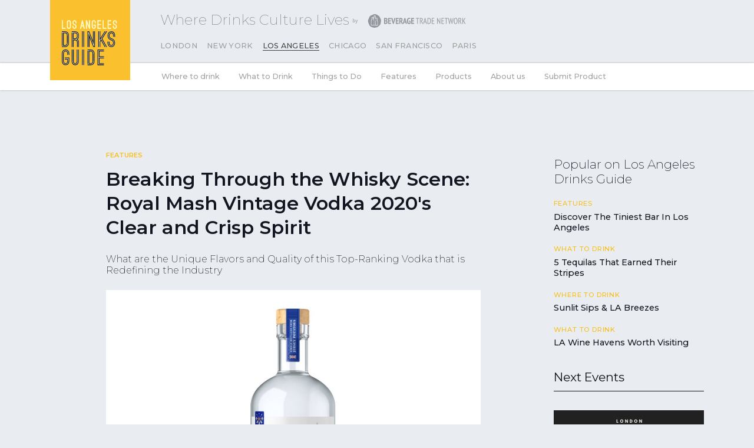

--- FILE ---
content_type: text/html; charset=utf-8
request_url: https://losangelesdrinksguide.com/en/blog/features-106/brands-107/breaking-through-the-whisky-scene-royal-mash-vintage-vodka-2020s-clear-and-crisp-spirit-351.htm
body_size: 73218
content:
<!doctype html>
<html lang="en">
	<head>
						
		<title>Breaking Through the Whisky Scene: Royal Mash Vintage Vodka 2020's Clear and Crisp Spirit</title>
		<meta name="description" content="What are the Unique Flavors and Quality of this Top-Ranking Vodka that is Redefining the Industry" />
		<meta name="keywords" content="Royal Mash Vintage Vodka 2020, Nora Furst, Shirley Brooks, Royal Mash Limited,  LOS ANGELES Drinks Guides," />
		<meta property="og:url" content="https://losangelesdrinksguide.com/en/blog/features-106/brands-107/breaking-through-the-whisky-scene-royal-mash-vintage-vodka-2020s-clear-and-crisp-spirit-351.htm" />
		<meta property="og:type" content="article" />
		<meta property="og:title" content="Breaking Through the Whisky Scene: Royal Mash Vintage Vodka 2020's Clear and Crisp Spirit" />
		<meta property="og:description" content="What are the Unique Flavors and Quality of this Top-Ranking Vodka that is Redefining the Industry" />
									<meta property="og:image" content="https://losangelesdrinksguide.com/en/blog/images/w/1200/LosAngelesDrinksGuide-05092023122354000000-645a81aac55fd.jpg" />
						<meta property="og:locale" content="en_US">
		<meta property="og:site_name" content="Los Angeles Drinks Guide">
		<meta name="twitter:card" content="summary_large_image" />				
	
	<meta name="viewport" content="width=device-width, initial-scale=1.0">
<link rel="shortcut icon" href="https://losangelesdrinksguide.com/cont/img/logo_favIcon.png" />
<meta name="language" content="en" />
<meta name="DC.language" content="en" />
<meta name="robots" content="INDEX,FOLLOW,ALL" />
<meta name="google-site-verification" content="eGcwhWgLzZCU9j2DO0v3MGruLXfDGdO7xAt229y5M9E" />
<link href="https://fonts.googleapis.com/css?family=Montserrat:200,300,400,500,600,700,800|Source+Serif+Pro&display=swap" rel="stylesheet">
<!-- load all Font Awesome v6 styles -->
<link href="https://beverageexecutive.com/cont/js/fontawesome/css/all.css" rel="stylesheet" />
<!-- support v4 icon references/syntax -->
<link href="https://beverageexecutive.com/cont/js/fontawesome/css/v4-shims.css" rel="stylesheet" />
<script src="https://losangelesdrinksguide.com/cont/js/functions.js" type="text/javascript"></script>
<script type="text/javascript" src="https://losangelesdrinksguide.com/cont/js/jquery.js"></script>
  
    <script type="text/javascript" src="/cont/js/jQueryUI/jQuery-UI.min.js"></script>
    <link rel="stylesheet" href="/cont/js/jQueryUI/jQuery-UI.theme.css" type="text/css" media="screen">
    <link rel="stylesheet" href="/cont/js/jQueryUI/jQuery-UI-custom.css" type="text/css" media="screen">
    <script type="text/javascript" src="https://losangelesdrinksguide.com/cont/js/jquery.form.js"></script>
	<script src="/cont/js/responsiveTabs/responsiveTabs.js" type="text/javascript"></script>
	<link rel="stylesheet" href="/cont/js/responsiveTabs/responsiveTabs.css" type="text/css" media="screen" />	
	<link rel="stylesheet" href="https://losangelesdrinksguide.com/cont/js/nivoSlider/nivo-slider.css" type="text/css" media="screen" />
	<script src="https://losangelesdrinksguide.com/cont/js/nivoSlider/jquery.nivo.slider.js" type="text/javascript"></script>
	<script src="https://losangelesdrinksguide.com/cont/js/jquery.carouFredSel.js" type="text/javascript"></script>
	<script src="https://losangelesdrinksguide.com/cont/js/modal/modal.js" type="text/javascript"></script>
	<link rel="stylesheet" href="https://losangelesdrinksguide.com/cont/js/modal/modal.min.css" type="text/css" />
	<script src="https://losangelesdrinksguide.com/cont/js/fancybox/jquery.fancybox.js" type="text/javascript"></script>
	<link href="https://losangelesdrinksguide.com/cont/js/fancybox/jquery.fancybox.css" rel="stylesheet" type="text/css" />
<link href="https://beverageexecutive.com/cont/css/styles_competition_results.min.css" type="text/css" rel="stylesheet" />
<link href="https://globaldrinksguide.com/cont/css/styles_common_drinkGuidesTheme1.css" rel="stylesheet" type="text/css" />
<link href="https://losangelesdrinksguide.com/cont/css/styles_public_losAngelesDrinksGuide.css" rel="stylesheet" type="text/css" />
<!-- Related promotional items CSS -->
<link href="https://beverageexecutive.com/cont/css/styles_relatedPromotionalItems.css" rel="stylesheet" type="text/css" />
<script type="text/javascript" src="/cont/relatedPurchasesItems/relatedPurchasesItems.js"></script>
<script async src="https://platform.twitter.com/widgets.js" charset="utf-8"></script>
	<script async src="https://www.googletagmanager.com/gtag/js?id=UA-174590151-1"></script> <script> window.dataLayer = window.dataLayer || []; function gtag(){dataLayer.push(arguments);} gtag('js', new Date()); gtag('config', 'UA-174590151-1'); </script>
	</head>
	<body id="blog" class="blog blog detail  en desktop recID-351">
		<div id="wrapper">
			<!-- START Header-->
<header class="marginBottom-S">
	<!-- START .stack stack1-->
	<div class="stack stack1">
					<!-- START contentViewport-->
			<div class="contentViewport flexContainer">
				<!-- START Header Logo-->
				<hgroup class="col col1">
					<a href="/en/" id="homeButton">
						<h1>
							<img src="https://losangelesdrinksguide.com/cont/img/logo_square_color.svg" alt="Los Angeles Drinks Guide">
						</h1>
					</a>
				</hgroup>
				<!-- END Header Logo-->
				<div class="col col2">
						<div class="box gen default headerTop hideOnMobile">
	    		
			<article class="id-613 headerTop">
									 
								<div class="txt">
		    		   
		  			<div class="body"><h4>Where Drinks Culture Lives <img alt="by Beverage Trade Network" src="https://losangelesdrinksguide.com/cont/img/logo_byBTN.svg" /></h4>
</div>
				</div>
		  	</article>
		
	</div>
<!--  -->
					<ul class="cityNav">
						<li><a href="https://londondrinksguide.com" target="_blank" class="">London</a></li>
						<li><a href="https://newyorkdrinksguide.com" target="_blank" class="">New York</a></li>
						<li><a href="https://losangelesdrinksguide.com" target="_blank" class="current">Los Angeles</a></li>
						<li><a href="https://chicagodrinksguide.com" target="_blank" class="">Chicago</a></li>
						<li><a href="https://sanfranciscodrinksguide.com" target="_blank" class="">San Francisco</a></li>
						<!-- <li><a href="https://mumbaidrinksguide.com" target="_blank" class="">Mumbai</a></li> -->
						<li><a href="https://parisdrinksguide.com" target="_blank" class="">Paris</a></li>
					</ul>
				</div>
				<!-- START Header right signup/signin menu-->
				<div class="headerTools col col3 hideOnMobile">
					<!-- START nav .userMenu  -->
					<nav class="sessionMenu">
					</nav>
					<!-- END nav .userMenu  -->
				</div>
				<!-- END Header right signup/signin menu-->
			</div>
			<!-- END .contentViewport-->
			</div>
	<!-- END .stack stack1-->
	<!-- START .stack stack2 mainMenu-->
	<div class="stack stack2 mainMenuContainer">
		<!-- START main menu -->
		<div class="hideOnMobile contentViewport">
				<nav class="primary main" >
	  <ul class="mnu">
	    	    
	    <li id="recID-684" class=" lnk"><a href="https://losangelesdrinksguide.com/en/blog/categories/where-to-drink-93/" target="_self">Where to drink</a>
		    
				<ul class="subMenu" id="parentSectionID-684">
				
		    		
			    	
			          	<li id="recID-687" class=" lnk"><a href="https://losangelesdrinksguide.com/en/blog/categories/where-to-drink-93/restaurants-96/" target="_self">Restaurants</a></li>
			    	
				
		    		
			    	
			          	<li id="recID-688" class=" lnk"><a href="https://losangelesdrinksguide.com/en/blog/categories/where-to-drink-93/pubs-97/" target="_self">Pubs</a></li>
			    	
				
		    		
			    	
			          	<li id="recID-689" class=" lnk"><a href="https://losangelesdrinksguide.com/en/blog/categories/where-to-drink-93/bars-98/" target="_self">Bars</a></li>
			    	
				
		    		
			    	
			          	<li id="recID-690" class=" lnk"><a href="https://losangelesdrinksguide.com/en/blog/categories/where-to-drink-93/in-and-around-los-angeles-99/" target="_self">In and Around Los Angeles</a></li>
			    	
				
			    </ul>
		    
	        </li>

	    
	    <li id="recID-685" class=" lnk"><a href="https://losangelesdrinksguide.com/en/blog/categories/what-to-drink-94/" target="_self">What to Drink</a>
		    
				<ul class="subMenu" id="parentSectionID-685">
				
		    		
			    	
			          	<li id="recID-691" class=" lnk"><a href="https://losangelesdrinksguide.com/en/blog/categories/what-to-drink-94/beers-100/" target="_self">Beer</a></li>
			    	
				
		    		
			    	
			          	<li id="recID-692" class=" lnk"><a href="https://losangelesdrinksguide.com/en/blog/categories/what-to-drink-94/spirits-101/" target="_self">Spirits</a></li>
			    	
				
		    		
			    	
			          	<li id="recID-693" class=" lnk"><a href="https://losangelesdrinksguide.com/en/blog/categories/what-to-drink-94/wines-102/" target="_self">Wines</a></li>
			    	
				
		    		
			    	
			          	<li id="recID-694" class=" lnk"><a href="https://losangelesdrinksguide.com/en/blog/categories/what-to-drink-94/cocktails-103/" target="_self">Cocktails</a></li>
			    	
				
			    </ul>
		    
	        </li>

	    
	    <li id="recID-686" class=" lnk"><a href="https://losangelesdrinksguide.com/en/blog/categories/things-to-do-95/" target="_self">Things to Do </a>
		    
				<ul class="subMenu" id="parentSectionID-686">
				
		    		
			    	
			          	<li id="recID-695" class=" lnk"><a href="https://losangelesdrinksguide.com/en/blog/categories/things-to-do-95/itineraries-104/" target="_self">Itineraries</a></li>
			    	
				
		    		
			    	
			          	<li id="recID-696" class=" lnk"><a href="https://losangelesdrinksguide.com/en/blog/categories/things-to-do-95/events-105/" target="_self">Events</a></li>
			    	
				
			    </ul>
		    
	        </li>

	    
	    <li id="recID-697" class=" lnk"><a href="https://losangelesdrinksguide.com/en/blog/categories/features-106/" target="_self">Features</a>
		    
				<ul class="subMenu" id="parentSectionID-697">
				
		    		
			    	
			          	<li id="recID-698" class=" lnk"><a href="https://losangelesdrinksguide.com/en/blog/categories/features-106/people-110/" target="_self">People</a></li>
			    	
				
		    		
			    	
			          	<li id="recID-699" class=" lnk"><a href="https://losangelesdrinksguide.com/en/blog/categories/features-106/brands-107/" target="_self">Brands</a></li>
			    	
				
		    		
			    	
			          	<li id="recID-701" class=" lnk"><a href="https://losangelesdrinksguide.com/en/blog/categories/features-106/stories-108/" target="_self">Stories</a></li>
			    	
				
			    </ul>
		    
	        </li>

	    
	    <li id="recID-707" class=" lnk"><a href="https://losangelesdrinksguide.com/en/products/" target="_blank">Products</a>
		    
				<ul class="subMenu" id="parentSectionID-707">
				
		    		
			    	
			          	<li id="recID-708" class=" lnk"><a href="https://losangelesdrinksguide.com/en/products/" target="_self">Products</a></li>
			    	
				
			    </ul>
		    
	        </li>

	    
	    <li id="recID-650" class=" lnk"><a href="/en/about-596.htm" target="_self">About us</a>
		    
				<ul class="subMenu" id="parentSectionID-650">
				
		    		
				        <li id="recID-646" class=" muf"><a href="/en/advertise-646.htm">Advertise</a></li>
		      		
			    	
				
		    		
			    	
			          	<li id="recID-665" class=" lnk"><a href="https://LosAngelesDrinksGuide.com/en/about-us-596.htm" target="_blank">Company information</a></li>
			    	
				
			    </ul>
		    
	        </li>

	    
	    <li id="recID-705" class=" lnk"><a href="https://globaldrinksguide.com/en/" target="_self">Submit Product</a>
		    
				<ul class="subMenu" id="parentSectionID-705">
				
			    </ul>
		    
	        </li>

	    
	    	  </ul>
	</nav>
<script type="text/javascript">
	$(document).ready(function(){
		$('ul.subMenu').each(function(){
			if($(this).find('li').length == 0){
				$(this).remove();
			}
		})
	});
	// deploy subsections when parent section clicked
	/*
	function deploySubSections(parentSectionID){
		$('.main .subMenu').css('display','none');// Hide all submenus
		$('.main #parentSectionID-'+parentSectionID).css('display','block'); // Show requested sub menu
	};
	*/
	// LEGACY function
	function showHideUserActions(d) {
		if(d=="boxUsersLogIn"){
			$('#logInButton').click();
		}
		if(d=="boxUsersSignUp"){
			$('#signUpButton').click();
		}
	}
	</script>
		<!-- END .contentViewport .flexGridContainer-->
		</div> <!-- END .hideOnMobile contentViewport -->
	</div><!-- END .stack stack2 mainMenuContainer -->
	</header>
<!-- END Header -->
			<div id="mainContentArea" class="contentViewport paddingTop-M">
				<div class="flexContainer flexLayout10 stackOnMobile paddOnMobile narrowEditorialContent">
					<div class="col col1">
									<div class="box socialSharing defaultBehaviour light">
		<header>
			<span></span>
			<h1>
				Share			</h1>
		</header>
		<article>
			<ul>
									<li>
						<a onclick="onClickSocialMedia('351','activeFBShare');" data-url="http://www.facebook.com/sharer.php?u=http://losangelesdrinksguide.com/en/blog/features-106/brands-107/breaking-through-the-whisky-scene-royal-mash-vintage-vodka-2020s-clear-and-crisp-spirit-351.htm" id="activeFBShare" class="icn facebook" title="Share on Facebook"><i class="fab fa-facebook-f"></i><span>Share on Facebook</span></a>
					</li>
									<li>
					<a onclick="onClickSocialMedia('351','activeTWShare');" data-url="http://twitter.com/share?url=http://losangelesdrinksguide.com/en/blog/features-106/brands-107/breaking-through-the-whisky-scene-royal-mash-vintage-vodka-2020s-clear-and-crisp-spirit-351.htm&text=					{title_en} via @ " id="activeTWShare" class="icn twitter" title="Share on Twitter"><i class="fab fa-twitter"></i><span>Share on Twitter</span></a></li>
									<li>
						<a onclick="onClickSocialMedia('351','activeRedditShare');" data-url="http://reddit.com/submit?url=http://losangelesdrinksguide.com/en/blog/features-106/brands-107/breaking-through-the-whisky-scene-royal-mash-vintage-vodka-2020s-clear-and-crisp-spirit-351.htm&title={title_en}: losangelesdrinksguide.com/en/blog/features-106/brands-107/breaking-through-the-whisky-scene-royal-mash-vintage-vodka-2020s-clear-and-crisp-spirit-351.htm" id="activeRedditShare" class="icn reddit" title="Share on Reddit"><i class="fab fa-reddit-alien"></i><span>Share on Reddit</span></a></li>
									<li>
						<a onclick="onClickSocialMedia('351','activeLinkedinShare');" data-url="http://www.linkedin.com/shareArticle?mini=true&url=http://losangelesdrinksguide.com/en/blog/features-106/brands-107/breaking-through-the-whisky-scene-royal-mash-vintage-vodka-2020s-clear-and-crisp-spirit-351.htm" id="activeLinkedinShare" class="icn linkedIn" title="Share on LinkedIn"><i class="fab fa-linkedin-in"></i><span>Share on LinkedIn</span></a></li>
									<li>
						<a href="javascript:void((function()%7Bvar%20e=document.createElement('script');e.setAttribute('type','text/javascript');e.setAttribute('charset','UTF-8');e.setAttribute('src','https://assets.pinterest.com/js/pinmarklet.js?r='+Math.random()*99999999);document.body.appendChild(e)%7D)());" class="icn pinterest" title="Share on Pinterest"><i class="fab fa-pinterest-p"></i><span>Share on Pinterest</span></a></li>
									<li>
						<a onclick="onClickSocialMedia('351','activeEmailShare');" data-url="mailto:?Subject=I found this article in Los Angeles Drinks Guide that I think might interest you&Body=I found an article you might like in Los Angeles Drinks Guide" id="activeEmailShare" class="icn email" title="Send by Email"><i class="fa-solid fa-envelope"></i><span>Send by Email</span></a></li>
									<li>
						<a onclick="copyClipboard('activeCopyURL'+'351'+'losAngelesDrinksGuide');" data-url="https://losangelesdrinksguide.com/en/blog/features-106/brands-107/breaking-through-the-whisky-scene-royal-mash-vintage-vodka-2020s-clear-and-crisp-spirit-351.htm" id="activeCopyURL351losAngelesDrinksGuide" class="icn copy" title="Copy URL to share the post URL in social media"><i class="fa-solid fa-clipboard"></i><span>Copy URL</span></a></li>
							</ul>
		</article>
		</div>
		<script type="text/javascript">
			var webShortName = 'losAngelesDrinksGuide';
			var sectionName = 'blog';
			//This Ajax function is used for social share updated
			function onClickSocialMedia(idField,shareSocial){
				var url = $('#'+shareSocial).attr("data-url");
				window.open(url,'_blank');
				var cookieNameSocial = webShortName+shareSocial+idField;
				var cookieValueSocial = sectionName+'Shares';
				var activeShare = getViewsSharesCookie(cookieNameSocial);
				if(!activeShare){
					setViewsSharesCookie(cookieNameSocial,cookieValueSocial,3); // cookie is set for 3 hours
					$.ajax({
				      	type:'POST',
				        url:'/cont/socialSharing/socialSharing_box.php',
				        data:{behaviour:'updateShares',idField:idField,section:sectionName},
				        dataType:'JSON',
				        success:function(response){
				            if(response.status=='OK'){
		                    	//console.log("Update Successfully");
		                    }else{
		                    	console.log("Update fail");
		                    }
				        }
				    });
				}
			}
		</script>
				<script type="text/javascript">
				var socialSharing_statURL = "/cont/socialSharing/socialSharing_ajax.php";
				var socialSharing_statTable = "blog";
				var socialSharing_statRowId = "351";

				function socialSharing_getSocialNetworkingName(clickedJqueryObj) {
					socialNetworkingName = clickedJqueryObj.attr('class');
					// remove icn
					socialNetworkingName = socialNetworkingName.replace("icn ", "");
					socialNetworkingName = socialNetworkingName.replace(" icn ", "");
					socialNetworkingName = socialNetworkingName.replace(" icn", "");
					// trim
					socialNetworkingName.trim();
					return socialNetworkingName;
				}

				function socialSharing_addVote() {
					socialNetworkingName = socialSharing_getSocialNetworkingName($(this));
					console.log("click en " + socialNetworkingName);
					urlParams = new Array();
					urlParams.push("table=" + encodeURIComponent(socialSharing_statTable));
					urlParams.push("id=" + encodeURIComponent(socialSharing_statRowId));
					urlParams.push("socialNetworkingName=" + encodeURIComponent(socialNetworkingName));
					$.ajax({
						url: socialSharing_statURL + "?" + urlParams.join("&")
					});
				}

				$(document).ready(function() {
					$("div.socialSharingButtons a").click(socialSharing_addVote);
				});
			</script>
							</div>
															
					<div class="col col2">
						<main class="marginBottom-M">
							<section>
						    <article class="articleStyle2">
								  <header>
																					<h3>
												
													
														<a href="/en/blog/categories/features-106/" title="See other blog posts in this category">Features</a>
													
												
											</h3>
																				<h1>Breaking Through the Whisky Scene: Royal Mash Vintage Vodka 2020's Clear and Crisp Spirit</h1>
										<div class="subTitle">
											<h2>What are the Unique Flavors and Quality of this Top-Ranking Vodka that is Redefining the Industry</h2>
										</div>
	                  
											<div class="imgContainer">
																				        			<a href="/en/blog/features-106/breaking-through-the-whisky-scene-royal-mash-vintage-vodka-2020s-clear-and-crisp-spirit-351.htm">
								        															<img src="https://losangelesdrinksguide.com/en/blog/images/w/1270/LosAngelesDrinksGuide-05092023122354000000-645a81aac55fd.jpg" border="0" alt="Photo for: Breaking Through the Whisky Scene: Royal Mash Vintage Vodka 2020's Clear and Crisp Spirit" />
												</a>
											</div>	
										
																		  </header>
									<main>
										<div class="body">
											<p>A spirit that promises a martini experience like no other is the <a href="https://royalmash.com/" rel="nofollow" target="_blank" title="Visit Royal Mash Vintage Vodka 2020">Royal Mash Vintage Vodka 2020</a>. With its unctuous and creamy texture, as quoted by Judge <a href="https://www.linkedin.com/in/nora-furst-a0145a84/" rel="nofollow" target="_blank" title="Visit Nora Furst LinkedIn">Nora Furst</a>, this vodka provides a sublime mouthfeel that will tantalize your taste buds.&nbsp;</p>

<p>The Global Drinks Guide Ratings for 2023 has ranked Royal Mash Vintage Vodka 2020 #2 with an impressive score of 97 points. Whether enjoyed neat or mixed in a cocktail, Royal Mash Vintage Vodka 2020 is a spirit that is sure to leave a lasting impression on any connoisseur.</p>

<h3>Facts To Know</h3>

<p>ABV %: 40</p>

<p>Appearance: Crystal clear</p>

<p>Beverage Type: Spirit</p>

<p>Category: Vodka</p>

<p>Sub-Category: Potato</p>

<p>Age: 3</p>

<p>Producer: Royal Mash Limited</p>

<p>Country: United Kingdom</p>

<h3>Tasting Notes</h3>

<p>Aroma: Clean with subtle black pepper spice. Fairly neutral with air-after-rain freshness with a faint note of crispy potato skin.&nbsp;</p>

<p>Taste: Clean flinty minerality with mild black pepper spice and very faint aniseed.</p>

<p>Aftertaste: Mild peppery spice and delicate anise. Very clean and cleansing</p>

<h3>Production Process</h3>

<p>Royal Mash is a premium vodka made from Jersey Royal potatoes. The potatoes are harvested, washed, and cooked to make a mash. The mash is treated with enzymes and yeast and left to ferment for five days. Then, it is combined with sugar wash and put into 200-liter copper stills for distillation, which takes 12-14 hours. The resulting distillate is brought to 96% ABV using a rectifying column and the impurities are removed by discarding the &quot;heads.&quot;&nbsp;</p>

<p>The remaining part, known as the &quot;heart,&quot; is kept and bottled, while the last 10% of the distillation, called the &quot;tails,&quot; is discarded. Finally, the distillate is diluted with reverse osmosis water to 40% ABV and undergoes a taste test before being bottled and labeled as Royal Mash Vintage Vodka. It is a drink for those who appreciate high-quality vodka.</p>

<h3>Our Judges Review</h3>

<p><a href="https://www.linkedin.com/in/shirleymbrooks/" rel="nofollow" target="_blank" title="Visit Shirley Brooks LinkedIn">Shirley Brooks</a> (Bartender at <a href="https://www.instagram.com/madroneartbar/?hl=en" rel="nofollow" target="_blank" title="Visit Madrone Art Bar">Madrone Art Bar</a>)</p>

<p>Shirley describes the vodka as, &ldquo;Clean, pure, and crisp. Nice light mouthfeel. Sweet finish. Slight lingering minerality on the tongue.&rdquo;</p>

<p><a href="https://www.linkedin.com/in/nora-furst-a0145a84/" rel="nofollow" target="_blank" title="Visit Nora Furst LinkedIn">Nora Furst</a> (Beverage professional with roots in SF and The PNW)</p>

<p>&ldquo;Very round and sweet with a great mouthfeel. distant black pepper and fresh potato&rdquo;, says Nora.&nbsp;</p>

<h3>About The Brand</h3>

<p>The Royal Mash Vintage Vodka is a new gem from Jersey. This ultra-premium vintage vodka is made from the world&#39;s finest Jersey Royal potatoes and boasts a 40% ABV. Hand-crafted in bespoke 200-liter copper stills, this exclusive vodka is a true crown jewel.&nbsp;</p>

<p>&ldquo;We set out to make the best vodka imaginable. We live on the beautiful island of Jersey which produces the only potatoes we know of to boast the equivalent of an &lsquo;appellation d&rsquo;origine contr&ocirc;l&eacute;e&rsquo;&rdquo;. Says Rachel de Caen, owner of Royal Mash. The combination of these finest ingredients, brand owners with exquisite taste, an expert Master Distiller, and a distillation process that creates the purest spirit, has resulted in a superior and memorable vodka.</p>

<p>Whether enjoyed neat or in a cocktail, Royal Mash Vintage Vodka is the perfect choice for those who appreciate top-notch vodka.&nbsp;</p>

<h3>About <a href="https://globaldrinksguide.com/" target="_blank" title="Visit Global Drinks Guide">Global Drinks Guide</a></h3>

<p>Global Drinks Guide is quietly making an impact on those drinks enthusiasts who are keen to find out more about the wines, spirits, and beers they like to drink &ndash; and then go out and discover more in the right bars, and restaurants in their cities.</p>

<p><em>Header Image Source: <a href="https://royalmash.com/" rel="nofollow" target="_blank" title="Visit Royal Mash">Royal Mash</a></em></p>

										</div>
										<aside>
												 
										</aside>
									</main>
									<!-- START banner box -->
<!-- Section Tags:  --><!-- Banner position: articlesDetailText --><!-- articlesDetailText with no sectionTags -->	<section class="box banners defaultBehaviour articlesDetailText ">
	
	</section>
	<!-- END banner box -->
	  
						            <!-- START banner box -->
<!-- Section Tags:  --><!-- Banner position: articlesDetailPagebottom --><!-- articlesDetailPagebottom with no sectionTags -->	<section class="box banners defaultBehaviour articlesDetailPagebottom ">
	
			<article class=" bID-7 jQueryFive"><!-- START article tag -->
		
		
		
		
		
		<div class="jQueryBannerContainer galleryContainer" id="bID-7" style="position: relative; display: none;">
			<!-- <img src="/cont/banners/jQueryImages/" class="headerImage" />
			<a href="https://ibwsshow.com/" target="_blank" class="bannerLink"></a> -->
    		<div id="slider-7" class="nivoSlider" style="position: relative;">
    		    <img src="https://losangelesdrinksguide.com/cont/banners/jQueryImages/LosAngelesDrinksGuide-11032025044938000000-690888c2eb197.png" alt="" title="" />
    		    <img src="https://losangelesdrinksguide.com/cont/banners/jQueryImages/LosAngelesDrinksGuide-11032025044940000000-690888c4f29c5.png" alt="" title="" />
    		    <img src="https://losangelesdrinksguide.com/cont/banners/jQueryImages/LosAngelesDrinksGuide-11192025055635000000-691db0733c4b7.png" alt="" title="" />
    		    <img src="https://losangelesdrinksguide.com/cont/banners/jQueryImages/LosAngelesDrinksGuide-11192025055637000000-691db07580216.png" alt="" title="" />
    		    <img src="https://losangelesdrinksguide.com/cont/banners/jQueryImages/LosAngelesDrinksGuide-11192025055639000000-691db07766ddc.png" alt="" title="" />
    		</div>
    		<script type="text/javascript">
	    		$('#slider-7').nivoSlider({
	    		    effect: 'fade',               // Specify sets like: 'fold,fade,sliceDown'
	    		    slices: 1,                     	// For slice animations
	    		    boxCols: 5,                     // For box animations
	    		    boxRows: 5,                     // For box animations
	    		    animSpeed: 500,                 // Slide transition speed
	    		    pauseTime: 6000,                // How long each slide will show
	    		    startSlide: 0,                  // Set starting Slide (0 index)
	    		    directionNav: false,             // Next & Prev navigation
	    		    controlNav: false,               // 1,2,3... navigation
	    		    controlNavThumbs: false,        // Use thumbnails for Control Nav
	    		    pauseOnHover: false,             // Stop animation while hovering
	    		    manualAdvance: false,           // Force manual transitions
	    		    randomStart: false,             // Start on a random slide 
	    		    afterLoad: function(){
	    		    	$('#bID-7').css('display','block'); // Avoid FUOC
	    		    }
	    		});
    		</script>
    	</div>
    			
		
		
	</article><!-- END article tag -->
	
	</section>
	<!-- END banner box -->
	  
								</article>
							</section>
						</main>
					</div><!-- END .col col2 -->
					
															<script type="text/javascript">
		        $(document).ready(function () {
		        	var webShortName = 'losAngelesDrinksGuide';
		        	var sectionName  = 'blog';
		        	var cookieName   = webShortName+"active"+sectionName+"View"+351;
		        	var cookieValue  = sectionName+'Views';
		        	var activeView   = getViewsSharesCookie(cookieName);
							if(!activeView){
								setViewsSharesCookie(cookieName,cookieValue,3); // cookie is set for 3 hours
								viewFunction(sectionName,'351');
							}
					    });
					</script>
					<div class="col col3">
								<section class="box blogWithSubCategories  headerStyle3 innerArticleStyle6 marginBottom-S hideFooter hideSubCategory">
		<header>
			<span></span><h1>Popular on Los Angeles Drinks Guide</h1>
		</header>
		<div class="listing">
			
			<article>
				
					<div class="imgContainer">
								        			<a href="/en/blog/features-106/stories-108/discover-the-tiniest-bar-in-los-angeles-397.htm">
		        									<img src="https://losangelesdrinksguide.com/en/blog/images/w/250/LosAngelesDrinksGuide-08062025035230000000-689317ce98dbe.jpg" border="0" class="{layout}" alt="Photo for: Discover The Tiniest Bar In Los Angeles" />
						</a>
					</div>
				
		        <div class="txt">
		        			        		<h3><span class="category">Features</span> <span class="subCategory">/ Stories</span></h3>
		        			        	<h2>
		        				        			<a href="/en/blog/features-106/stories-108/discover-the-tiniest-bar-in-los-angeles-397.htm">
		        				        			Discover The Tiniest Bar In Los Angeles
		        		</a>
		        	</h2>
		        	<div class="subTitle">
		        		<p><datetime>06/08/2025</datetime> A dive bar so tiny it’s legendary</p>
		        	</div>
		        </div>
	        			    </article>
			
			<article>
				
					<div class="imgContainer">
								        			<a href="/en/blog/what-to-drink-94/spirits-101/5-tequilas-that-earned-their-stripes-396.htm">
		        									<img src="https://losangelesdrinksguide.com/en/blog/images/w/250/LosAngelesDrinksGuide-07242025041915000000-6881fa93ab2e4.jpg" border="0" class="{layout}" alt="Photo for: 5 Tequilas That Earned Their Stripes" />
						</a>
					</div>
				
		        <div class="txt">
		        			        		<h3><span class="category">What to Drink</span> <span class="subCategory">/ Spirits</span></h3>
		        			        	<h2>
		        				        			<a href="/en/blog/what-to-drink-94/spirits-101/5-tequilas-that-earned-their-stripes-396.htm">
		        				        			5 Tequilas That Earned Their Stripes
		        		</a>
		        	</h2>
		        	<div class="subTitle">
		        		<p><datetime>24/07/2025</datetime> Tried, Tasted, and Trusted</p>
		        	</div>
		        </div>
	        			    </article>
			
			<article>
				
					<div class="imgContainer">
								        			<a href="/en/blog/where-to-drink-93/bars-98/sunlit-sips-la-breezes-394.htm">
		        									<img src="https://losangelesdrinksguide.com/en/blog/images/w/250/LosAngelesDrinksGuide-07112025050546000000-6870e1fa58596.jpg" border="0" class="{layout}" alt="Photo for: Sunlit Sips & LA Breezes" />
						</a>
					</div>
				
		        <div class="txt">
		        			        		<h3><span class="category">Where to Drink</span> <span class="subCategory">/ Bars</span></h3>
		        			        	<h2>
		        				        			<a href="/en/blog/where-to-drink-93/bars-98/sunlit-sips-la-breezes-394.htm">
		        				        			Sunlit Sips & LA Breezes
		        		</a>
		        	</h2>
		        	<div class="subTitle">
		        		<p><datetime>11/07/2025</datetime> LA’s Outdoor Bars That Get It Right</p>
		        	</div>
		        </div>
	        			    </article>
			
			<article>
				
					<div class="imgContainer">
								        			<a href="/en/blog/what-to-drink-94/wines-102/la-wine-havens-worth-visiting-392.htm">
		        									<img src="https://losangelesdrinksguide.com/en/blog/images/w/250/LosAngelesDrinksGuide-07022025065514000000-68651e22d82d5.jpg" border="0" class="{layout}" alt="Photo for: LA Wine Havens Worth Visiting" />
						</a>
					</div>
				
		        <div class="txt">
		        			        		<h3><span class="category">What to Drink</span> <span class="subCategory">/ Wines</span></h3>
		        			        	<h2>
		        				        			<a href="/en/blog/what-to-drink-94/wines-102/la-wine-havens-worth-visiting-392.htm">
		        				        			LA Wine Havens Worth Visiting
		        		</a>
		        	</h2>
		        	<div class="subTitle">
		        		<p><datetime>02/07/2025</datetime> Five spots with compelling lists and wine-first vibes</p>
		        	</div>
		        </div>
	        			    </article>
			
		</div>
		<footer>
			<nav>
				<a href="/en/blog/archive/" class="btn rectangle">Blog archive</a>
			</nav>
		</footer>
		<!-- cached on 2025-11-19 19:32:49 -->
	</section>
			
	<section class="box events default  hideSubtitle  innerHeaderStyle10 boxStyle1 paddOnMobile">
	<header>
		<span></span><h1>Next Events</h1>
	</header>
	<div class="listing">
		
	</div>
	</section>
<!-- START banner box -->
<!-- Section Tags:  --><!-- Banner position: blogDetailPageRightColFirstPositionDesktop --><!-- blogDetailPageRightColFirstPositionDesktop with no sectionTags -->	<div class="box banners defaultBehaviour blogDetailPageRightColFirstPositionDesktop marginBottom-S">
	
			<article class=" bID-13 jQueryFive"><!-- START article tag -->
		
		
		
		
		
		<div class="jQueryBannerContainer galleryContainer" id="bID-13" style="position: relative; display: none;">
			<!-- <img src="/cont/banners/jQueryImages/" class="headerImage" />
			<a href="https://ibwsshow.com/" target="_blank" class="bannerLink"></a> -->
    		<div id="slider-13" class="nivoSlider" style="position: relative;">
    		    <img src="https://losangelesdrinksguide.com/cont/banners/jQueryImages/LosAngelesDrinksGuide-11032025044956000000-690888d418359.png" alt="" title="" />
    		    <img src="https://losangelesdrinksguide.com/cont/banners/jQueryImages/LosAngelesDrinksGuide-11032025044957000000-690888d5c92dc.png" alt="" title="" />
    		    <img src="https://losangelesdrinksguide.com/cont/banners/jQueryImages/LosAngelesDrinksGuide-11192025055529000000-691db0317829e.png" alt="" title="" />
    		    <img src="https://losangelesdrinksguide.com/cont/banners/jQueryImages/LosAngelesDrinksGuide-11192025055546000000-691db04280ded.png" alt="" title="" />
    		    <img src="https://losangelesdrinksguide.com/cont/banners/jQueryImages/LosAngelesDrinksGuide-11192025055548000000-691db044ee783.png" alt="" title="" />
    		</div>
    		<script type="text/javascript">
	    		$('#slider-13').nivoSlider({
	    		    effect: 'fade',               // Specify sets like: 'fold,fade,sliceDown'
	    		    slices: 1,                     	// For slice animations
	    		    boxCols: 5,                     // For box animations
	    		    boxRows: 5,                     // For box animations
	    		    animSpeed: 500,                 // Slide transition speed
	    		    pauseTime: 6000,                // How long each slide will show
	    		    startSlide: 0,                  // Set starting Slide (0 index)
	    		    directionNav: false,             // Next & Prev navigation
	    		    controlNav: false,               // 1,2,3... navigation
	    		    controlNavThumbs: false,        // Use thumbnails for Control Nav
	    		    pauseOnHover: false,             // Stop animation while hovering
	    		    manualAdvance: false,           // Force manual transitions
	    		    randomStart: false,             // Start on a random slide 
	    		    afterLoad: function(){
	    		    	$('#bID-13').css('display','block'); // Avoid FUOC
	    		    }
	    		});
    		</script>
    	</div>
    			
		
		
	</article><!-- END article tag -->
	
	</div>
	<!-- END banner box -->
	  
	<div class="competitionResultsHtml"></div>
	<script>
		$(document).ready(function(){
			var tag = 'losAngelesDrinksGuide';
			var eventIdentifier = '2025';
			var pluginWidth = '100%';
			var pluginHeight = 'auto';
			var pluginVisibleItems = '1';
			var sliderPauseTime = '1000';
			var mediaUseOptimizer = '';
			var mediaSize = '100';
			var limit = '10';
			var behaviour = 'exportRawResultsDataInJSON';
			var webName = 'sommelierschoiceawards';
			var event = 'SCAUS';
			var boxTitle='Sommeliers Choice Awards 2025 Winners';
			var url = 'https://beverageexecutive.com/cont/competitionResults/competitionResults_box.php?ajax=true\n\
						&tag='+tag+'\n\
						&eventIdentifier='+eventIdentifier+'\n\
						&limit='+limit+'\n\
						&mediaUseOptimizer='+mediaUseOptimizer+'\n\
						&mediaSize='+mediaSize+'\n\
						&webName='+webName+'\n\
						&event='+event+'\n\
						&behaviour='+behaviour;
			$.ajax({
	     	 	url: url,
		      	type: 'GET',
		      	cache: false,
		      	dataType:'json',
		      	success:function(result){
		      		console.log(result.length);
			      	var featuredBrands = result.length;

			      	if(featuredBrands > 0)
			      	{
			      		var html = '<section class="box competitionResults '+behaviour+'"> \n\
									';
							html +='<header><h1>'+boxTitle+'</h1></header>';
							html +='<div class="carouselCompetitionResultsContainer carrousel" id="carrousel-competitionResults" style="width: '+pluginWidth+'; height: '+pluginHeight+'; display: block;">';		
						for(var i = 0; i < result.length; i++){
							var brandName = result[i]["brandName"];
							var producerName = result[i]["producerName"];
							var labelFile = result[i]["labelFile"];
							var photoURL1 = result[i]["photoURL1"];
							var publishedFinalScore = result[i]["publishedFinalScore"];
							var countryName = result[i]["countryName"];
							var winnerType = result[i]["winnerType"];
							var webName = result[i]["webName"];
							var resultLink = result[i]["resultLink"];
							var pageLink = resultLink.substr(0,resultLink.lastIndexOf("#"));

							html +=	'<div class="carrouselItem"><a href="'+resultLink+'" target="__blank"><article><div class="imgContainer"><img src="'+photoURL1+'" alt="Photo for '+producerName+'" /></div><div class="body"><div class="imgContainer"><img src="'+labelFile+'" alt="Photo for '+producerName+'"/></div><div class="content"><h2>'+brandName+'</h2><h3>'+producerName+'</h3><p>'+countryName+'</p></div></div></article></a></div>';
						}
						html +='</div>';
						html +='<footer><a class="btn viewAllLink" target="_blank" href="'+pageLink+'">View All Winners</a></footer>';
						html +='</section>';

						$(".competitionResultsHtml").html(html);
						$('#carrousel-competitionResults').carouFredSel({
							circular: true, // Determines whether the carousel should be circular.
							infinite: true, // Determines whether the carousel should be infinite. Note: It is possible to create a non-circular, infinite carousel, but it is not possible to create a circular, non-infinite carousel.
							responsive: true, // Determines whether the carousel should be responsive. If true, the items will be resized to fill the carousel.
							direction: "left", // The direction to scroll the carousel. Possible values: "right", "left", "up" or "down".
							width: null, // The width of the carousel. Can be null (width will be calculated), a number, "variable" (automatically resize the carousel when scrolling items with variable widths), "auto" (measure the widest item) or a percentage like "100%" (only applies on horizontal carousels)
							height: null, // The height of the carousel. Can be null (width will be calculated), a number, "variable" (automatically resize the carousel when scrolling items with variable heights), "auto" (measure the tallest item) or a percentage like "100%" (only applies on vertical carousels)
							align: "center", // Whether and how to align the items inside a fixed width/height. Possible values: "center", "left", "right" or false.
							padding: null, // Padding around the carousel (top, right, bottom and left). For example: [10, 20, 30, 40] (top, right, bottom, left) or [0, 50] (top/bottom, left/right).
							synchronise: null, // Selector and options for the carousel to synchronise: [string selector, boolean inheritOptions, boolean sameDirection, number deviation] For example: ["#foo2", true, true, 0]
							cookie: false, // Determines whether the carousel should start at its last viewed position. The cookie is stored until the browser is closed. Can be a string to set a specific name for the cookie to prevent multiple carousels from using the same cookie.
							items: {
								visible: pluginVisibleItems
							},
							scroll : {
								items: pluginVisibleItems,
								duration: 1500
							},
							auto : {
								duration: sliderPauseTime != false ? sliderPauseTime :3000
							},
							onCreate: null          // Function that will be called after the carousel has been created. Receives a map of all data.
						});
						
			      	}
					
		      	}
		  	});
		});
	</script>
	
	<section class="box gen default competitionResultsCTA marginBottom-S">
	    		
			<article class="id-648 competitionResultsCTA">
				 
					 
								<div class="txt">
		    		   
		  			<div class="body"><p class="pTagIncludeButton"><a class="btn viewAllLink" href="https://sommelierschoiceawards.com/en/how-to-enter-252.htm" target="_blank">SUBMIT YOUR WINES</a></p>
</div>
				</div>
		  	</article>
		
	</section>
<!--  -->
<!-- START banner box -->
<!-- Section Tags:  --><!-- Banner position: blogDetailPageRightColSecondPositionDesktop --><!-- blogDetailPageRightColSecondPositionDesktop with no sectionTags -->	<div class="box banners defaultBehaviour blogDetailPageRightColSecondPositionDesktop marginBottom-S">
	
			<article class=" bID-18 jQueryFive"><!-- START article tag -->
		
		
		
		
		
		<div class="jQueryBannerContainer galleryContainer" id="bID-18" style="position: relative; display: none;">
			<!-- <img src="/cont/banners/jQueryImages/" class="headerImage" />
			<a href="https://bartenderspiritsawards.com/" target="_blank" class="bannerLink"></a> -->
    		<div id="slider-18" class="nivoSlider" style="position: relative;">
    		    <img src="https://losangelesdrinksguide.com/cont/banners/jQueryImages/LosAngelesDrinksGuide-11032025044946000000-690888cadc2e2.png" alt="" title="" />
    		    <img src="https://losangelesdrinksguide.com/cont/banners/jQueryImages/LosAngelesDrinksGuide-11032025044948000000-690888cccf2d2.png" alt="" title="" />
    		    <img src="https://losangelesdrinksguide.com/cont/banners/jQueryImages/LosAngelesDrinksGuide-11192025055514000000-691db02236748.png" alt="" title="" />
    		    <img src="https://losangelesdrinksguide.com/cont/banners/jQueryImages/LosAngelesDrinksGuide-11192025055515000000-691db023f1047.png" alt="" title="" />
    		    <img src="https://losangelesdrinksguide.com/cont/banners/jQueryImages/LosAngelesDrinksGuide-11192025055519000000-691db027b9234.png" alt="" title="" />
    		</div>
    		<script type="text/javascript">
	    		$('#slider-18').nivoSlider({
	    		    effect: 'fade',               // Specify sets like: 'fold,fade,sliceDown'
	    		    slices: 1,                     	// For slice animations
	    		    boxCols: 5,                     // For box animations
	    		    boxRows: 5,                     // For box animations
	    		    animSpeed: 500,                 // Slide transition speed
	    		    pauseTime: 6000,                // How long each slide will show
	    		    startSlide: 0,                  // Set starting Slide (0 index)
	    		    directionNav: false,             // Next & Prev navigation
	    		    controlNav: false,               // 1,2,3... navigation
	    		    controlNavThumbs: false,        // Use thumbnails for Control Nav
	    		    pauseOnHover: false,             // Stop animation while hovering
	    		    manualAdvance: false,           // Force manual transitions
	    		    randomStart: false,             // Start on a random slide 
	    		    afterLoad: function(){
	    		    	$('#bID-18').css('display','block'); // Avoid FUOC
	    		    }
	    		});
    		</script>
    	</div>
    			
		
		
	</article><!-- END article tag -->
	
	</div>
	<!-- END banner box -->
	  
<!-- START banner box -->
<!-- Section Tags:  --><!-- Banner position: blogDetailPageRightColThirdPositionDesktop --><!-- blogDetailPageRightColThirdPositionDesktop with no sectionTags -->	<div class="box banners defaultBehaviour blogDetailPageRightColThirdPositionDesktop marginBottom-S">
	
	</div>
	<!-- END banner box -->
	  
				  </div><!-- END .col col3 -->
                </div><!-- END flexContainer flexLayout7 -->
                <section class="flexContainer customColumn6 paddOnMobile">
							<div class="box blogWithSubCategories  innerFlexContainer innerFlexLayout4 innerArticleStyle5 headerStyle1 footerStyle1 hideSubTitle marginBottom-S">
		<header>
			<span></span><h1>Related Blogs</h1>
		</header>
		<div class="listing">
			
			<article>
				
					<div class="imgContainer">
								        			<a href="/en/blog/features-106/stories-108/discover-the-tiniest-bar-in-los-angeles-397.htm">
		        									<img src="https://losangelesdrinksguide.com/en/blog/images/w/510/LosAngelesDrinksGuide-08062025035230000000-689317ce98dbe.jpg" border="0" class="{layout}" alt="Photo for: Discover The Tiniest Bar In Los Angeles" />
						</a>
					</div>
				
		        <div class="txt">
		        			        		<h3><span class="category">Features</span> <span class="subCategory">/ Stories</span></h3>
		        			        	<h2>
		        				        			<a href="/en/blog/features-106/stories-108/discover-the-tiniest-bar-in-los-angeles-397.htm">
		        				        			Discover The Tiniest Bar In Los Angeles
		        		</a>
		        	</h2>
		        	<div class="subTitle">
		        		<p><datetime>06/08/2025</datetime> A dive bar so tiny it’s legendary</p>
		        	</div>
		        </div>
	        			    </article>
			
			<article>
				
					<div class="imgContainer">
								        			<a href="/en/blog/what-to-drink-94/spirits-101/5-tequilas-that-earned-their-stripes-396.htm">
		        									<img src="https://losangelesdrinksguide.com/en/blog/images/w/510/LosAngelesDrinksGuide-07242025041915000000-6881fa93ab2e4.jpg" border="0" class="{layout}" alt="Photo for: 5 Tequilas That Earned Their Stripes" />
						</a>
					</div>
				
		        <div class="txt">
		        			        		<h3><span class="category">What to Drink</span> <span class="subCategory">/ Spirits</span></h3>
		        			        	<h2>
		        				        			<a href="/en/blog/what-to-drink-94/spirits-101/5-tequilas-that-earned-their-stripes-396.htm">
		        				        			5 Tequilas That Earned Their Stripes
		        		</a>
		        	</h2>
		        	<div class="subTitle">
		        		<p><datetime>24/07/2025</datetime> Tried, Tasted, and Trusted</p>
		        	</div>
		        </div>
	        			    </article>
			
			<article>
				
					<div class="imgContainer">
								        			<a href="/en/blog/where-to-drink-93/bars-98/sunlit-sips-la-breezes-394.htm">
		        									<img src="https://losangelesdrinksguide.com/en/blog/images/w/510/LosAngelesDrinksGuide-07112025050546000000-6870e1fa58596.jpg" border="0" class="{layout}" alt="Photo for: Sunlit Sips & LA Breezes" />
						</a>
					</div>
				
		        <div class="txt">
		        			        		<h3><span class="category">Where to Drink</span> <span class="subCategory">/ Bars</span></h3>
		        			        	<h2>
		        				        			<a href="/en/blog/where-to-drink-93/bars-98/sunlit-sips-la-breezes-394.htm">
		        				        			Sunlit Sips & LA Breezes
		        		</a>
		        	</h2>
		        	<div class="subTitle">
		        		<p><datetime>11/07/2025</datetime> LA’s Outdoor Bars That Get It Right</p>
		        	</div>
		        </div>
	        			    </article>
			
			<article>
				
					<div class="imgContainer">
								        			<a href="/en/blog/what-to-drink-94/wines-102/la-wine-havens-worth-visiting-392.htm">
		        									<img src="https://losangelesdrinksguide.com/en/blog/images/w/510/LosAngelesDrinksGuide-07022025065514000000-68651e22d82d5.jpg" border="0" class="{layout}" alt="Photo for: LA Wine Havens Worth Visiting" />
						</a>
					</div>
				
		        <div class="txt">
		        			        		<h3><span class="category">What to Drink</span> <span class="subCategory">/ Wines</span></h3>
		        			        	<h2>
		        				        			<a href="/en/blog/what-to-drink-94/wines-102/la-wine-havens-worth-visiting-392.htm">
		        				        			LA Wine Havens Worth Visiting
		        		</a>
		        	</h2>
		        	<div class="subTitle">
		        		<p><datetime>02/07/2025</datetime> Five spots with compelling lists and wine-first vibes</p>
		        	</div>
		        </div>
	        			    </article>
			
		</div>
		<footer>
			<nav>
				<a href="/en/blog/archive/" class="btn rectangle">Blog archive</a>
			</nav>
		</footer>
		<!-- cached on 2025-11-19 19:32:51 -->
	</div>
			
				</section>
									<section class="stack stack8 marginBottom-M contentViewport flexContainer flexLayout7">
              <!-- START banner box -->
<!-- Section Tags:  --><!-- Banner position: blogDetailPageBottomHorizontalDesktop --><!-- blogDetailPageBottomHorizontalDesktop with no sectionTags -->	<div class="box banners defaultBehaviour blogDetailPageBottomHorizontalDesktop hideOnMobile col col1">
	
	</div>
	<!-- END banner box -->
	  
              <!-- START banner box -->
<!-- Section Tags:  --><!-- Banner position: blogDetailPageAsideHorizontalDesktop --><!-- blogDetailPageAsideHorizontalDesktop with no sectionTags -->	<div class="box banners defaultBehaviour blogDetailPageAsideHorizontalDesktop hideOnMobile col col2">
	
	</div>
	<!-- END banner box -->
	  
          </section><!-- END .stack stack8 -->
      	      	<div id="triggerSlidingModal"></div>
			</div><!-- END #mainContentArea -->
			<footer>
	<div class="footerMenuContainer paddingTop-S paddingBottom-S">
		<div class="contentViewport flexContainer flexLayout8 stackOnMobile paddOnMobile">
			<div class="col col1">
				<div class="imageContainer">
					<img src="https://losangelesdrinksguide.com/cont/img/logo_wide_white.svg">
				</div>
			    <h3>Subscribe</h3>
				<p>Join our newsletter to stay up to date on features and releases</p>
				        <script type="text/javascript" src="https://losangelesdrinksguide.com/cont/js/jquery.validate.min.js"></script>
        <script type="text/javascript" src="https://losangelesdrinksguide.com/cont/js/additional-methods.min.js"></script>
        <script type="text/javascript" src="https://losangelesdrinksguide.com/cont/js/jquery.form.js"></script>
     
    <div class="box users newsletterRegistrationFormWithEditableClaim  "  id="newsletterRegistrationFormWithEditableClaim">
                        
        <script type="text/javascript">
            $(document).ready(function () {
                    
                $('#newsletterRegistrationForm-defaultNewsletter').ajaxForm({
                    beforeSubmit: function () {
                        $('#feedbackRegisterNewsletter-defaultNewsletter').next('div.errorMsg').remove(); // preemptively remove error div (will be shown again if necessary)
                        // $.get("/clases/login.php?logout=logout"); // Preemptively log the user out
                        return true; // continues submission of form 
                    }, // END beforeSubmit: function ()
                    success: function (responseText, statusText, xhr) {
                        var result = parseInt(responseText.errorCode);
                        console.log(responseText, statusText, xhr);
                        console.log(result);
                        if (responseText.errorCode=="2018") { // User clear to go
                            $("#newsletterRegistrationForm-defaultNewsletter").attr('action','/en/newsletter-signup/register/');// Change form action
                            $("#btnSubmitSubscribe-defaultNewsletter").click();// submit form to final destination once action has been changed
                            $('#newsletterEmailSubscribe-defaultNewsletter').remove();// remove form
                            $('#finalConfirmationNewsletter-defaultNewsletter').css('display','block');
                            setCookie("", "", "30");
                        } else if (responseText.status=="KO") { // There was some kind of error in initial user validation
                            $('#feedbackRegisterNewsletter-defaultNewsletter').after('<div class="errorMsg">' + responseText.errorMessage + '</div>');
                        } else if (responseText.errorCode=="2016") { // Final confirmation of successfull registration
                            $('#feedbackRegisterNewsletter-defaultNewsletter').after('<div class="errorMsg">' + formErrorCodes[result] + '</div>');
                        } else {
                            $('#feedbackRegisterNewsletter-defaultNewsletter').after('<div class="errorMsg">' + formErrorCodes[errorCode] + '</div>');
                        }
                    } // END success: function (responseText, statusText, xhr)
                }); // END $('#newsletterRegistration').ajaxForm({
            }); // END $(document).ready(function () {
        </script>
        <!-- START unBoxedContent gen box inclusion -->
                <!-- END unBoxedContent gen box inclusion -->
        <div class="formContainer newsletterRegistrationForm">
            <div id="feedbackRegisterNewsletter-defaultNewsletter"></div>
            <div id="finalConfirmationNewsletter-defaultNewsletter" style="display: none;"><i class="fa fa-thumbs-up" aria-hidden="true"></i> Thank you for subscribing.</div>
            <div id="newsletterEmailSubscribe-defaultNewsletter">
                <form id="newsletterRegistrationForm-defaultNewsletter" class="formStyle1 newsletterRegistration" action="/en/newsletter-signup/validate/" method="post">
                                            <input name="email" type="email" id="email" class="email" placeholder="Your Email Address" required>
                        <input type="hidden" name="countryOriginISOCode" id="countryOriginISOCode" class="" value="">
                                        <button type="submit" id="btnSubmitSubscribe-defaultNewsletter" class=""><i class="fa fa-paper-plane" aria-hidden="true"></i></button>
                </form>
            </div>
        </div>
    </div>
			</div><!-- END .col col1 -->
		    			    <div class="col col2">
				    	<div class="box gen default footerNavigation ">
	    		
			<article class="id-620 footerNavigation">
									 
								<div class="txt">
		    		   
		  			<div class="body"><div>
<ul>
	<li>
	<h3><a href="javascript:void(0);">Categories</a></h3>
	</li>
	<li><a href="https://LosAngelesDrinksGuide.com/en/blog/categories/whats-on-1/">What&#39;s On</a></li>
	<li><a href="https://LosAngelesDrinksGuide.com/en/blog/categories/people-2/">People</a></li>
	<li><a href="https://LosAngelesDrinksGuide.com/en/blog/categories/places-10/">Places</a></li>
	<li><a href="https://LosAngelesDrinksGuide.com/en/blog/categories/drinks-71/">Drinks</a></li>
	<li><a href="https://LosAngelesDrinksGuide.com/en/blog/categories/opinions-80/">Opinions</a></li>
	<li><a href="https://LosAngelesDrinksGuide.com/en/advertise-646.htm">Advertise</a></li>
</ul>
</div>

<div>
<ul>
	<li>
	<h3><a href="javascript:void(0);">Partners</a></h3>
	</li>
	<li><a href="https://beveragetradenetwork.com/" target="_blank">Beverage Trade Network</a></li>
	<li><a href="http://usawineratings.com/" target="_blank">USA Wine Ratings</a></li>
	<li><a href="https://getdrinksdelivered.com">Get Drinks Delivered&nbsp;</a></li>
</ul>
</div>

<div>
<ul>
	<li>
	<h3><a href="javascript:void(0);">Follow us</a></h3>
	</li>
	<li><a href="https://www.facebook.com/losangelesdrinksguide/" target="_blank"><i class="fa fa-facebook"></i>Facebook </a></li>
	<li><a href="https://www.instagram.com/losangelesdrinksguide/?hl=en" target="_blank"><i class="fa fa-instagram"></i>Instagram </a></li>
	<li><a href="https://twitter.com/LAdrinksguide" target="_blank"><i class="fa fa-twitter"></i>Twitter </a></li>
	<li><a href="https://www.linkedin.com/company/los-angeles-drinks-guide/" target="_blank"><i class="fa fa-linkedin"></i>Linkedin </a></li>
	<li><a href="https://globaldrinksguide.medium.com/" target="_blank"><i class="fa fa-medium"></i>Medium </a></li>
</ul>
</div>

<div>
<ul>
	<li>
	<h3><a href="javascript:void(0);">Contact</a></h3>
	</li>
	<li><a href="mailto:info@LosAngelesDrinksGuide.com">info@LosAngelesDrinksGuide.com</a></li>
	<li><a>+ PH +1 855 481 1112 (USA) </a></li>
</ul>
</div>

<div>&nbsp;</div>
</div>
				</div>
		  	</article>
		
	</div>
<!--  -->
			    </div><!-- END .col col2 -->
		    		</div><!-- END .contentViewport flexContainer -->
	</div>
	<div class="footerFooterContainer">
		<div class="contentViewport">
				<div class="box gen default footerContactData ">
	    		
			<article class="id-621 footerContactData">
									 
								<div class="txt">
		    		   
		  			<div class="body"><div class="flexContainer flexLayout3">
<div class="col col1">
<p>&copy; 2025 Los Angeles Drinks Guide. All rights reserved.</p>
</div>

<div class="col col2"><img alt="by Beverage Trade Network" src="https://LosAngelesDrinksGuide.com/cont/img/logo_byBTN.svg" /></div>

<div class="col col3">
<ul>
	<li><a href="">Privacy Policy</a></li>
	<li><a href="">Terms of Service</a></li>
</ul>
</div>
</div>
</div>
				</div>
		  	</article>
		
	</div>
<!--  -->
		</div>
	</div>
	<div class="invisibleElementsContainer" style="display: none;">
		<script type="text/javascript">
    var formErrorCodes = {
      0: '<span class="icn white large alert"><p></span>Unknown error. Please try again later.</p>',
      2003 : '<span class="icn white large alert"></span><p>The User is already registered in our database. Please enter a new one.</p>',
      2008 : '<span class="icn white large alert"></span><p>Your User account has been created successfully. <a href="#log-in">Log-in now</a>.</p>',
      2010 : '<span class="icn white large alert"></span><p>The entered Nick-Name is already in use. Please select another one.</p>',
      2011 : '<span class="icn white large alert"></span><p>You are missing mandatory fields.</p>',
      2012 : '<span class="icn white large alert"></span><p>Passwords do not match, please try again.</p>',
      2015 : '<span class="icn white large alert"></span><p>Invalid captcha text.</p>',
      2016 : '<span class="icn white large alert"></span><p>Your User account has been created successfully. A message has been sent to your email to confirm your account. Now redirecting to home page.</p>',
      2020 : '<span class="icn white large alert"></span><p>User account not yet verified.</p>',
      2021 : '<span class="icn white large alert"></span><p>Your user account has been placed temporarily under review. Please contact support.</p>',
      2022 : '<span class="icn white large alert"></span><p></p>',
      2023 : '<span class="icn white large alert"></span><p>Invalid username/password.</p>'
    };
</script>
<div class="box users inlineAJAXLogInForm formStyle1 headerStyle1"  id="inlineAJAXLogInForm">
<!-- START visitor login form --> 
  <header>
    <h1><span></span>Log in</h1>
  </header>  
    <article>
      <form action="/en/users/login/do-login/" id="participantsLoginForm" method="post" class="standard trackTooltipArea">
          <div id="feedbackLogin" style="display: none;"></div>
          <label for="user">Your Email</label>
          <input type="email" name="user" id="userEmailAddress" placeholder="Email" required /> 
          <label for="password">Your Password</label>
          <input type="password" name="password" id="password" placeholder="Password" required /> 
          <div class="buttonBar right">
             <input class="btn rectangle" type="submit" id="participantsLoginBtn" value="Log-in">
          </div>
          <p class="disclaimer">No account?<br/>Register <a href="/en/sign-up/user-sign-up.htm" class="">here</a> if you are a consumer looking for info and beverage reviews.<br/>Register <a href="/en/sign-up/business-registration.htm" class="">here</a> if you want to list your Business or submit your Beverages.</p>
          <p class="disclaimer small">Need to recover your password? <a href="/en/subscribers-zone/password-retrieval.htm">click here</a></p>
      </form>
      <script type="text/javascript">
          $.validator.addMethod("validate_email", function(value, element) {
              if (/^([a-zA-Z0-9_\.\-])+\@(([a-zA-Z0-9\-])+\.)+([a-zA-Z0-9]{2,4})+$/.test(value)) {
                  return true;
              } else {
                  return false;
              }
          }, "Please enter a valid email");
          $(document).ready(function(){
            $('#participantsLoginForm').validate({ //Validate Login Form
                rules: {
                  user: {
                      required: true,
                      email: {
                        validate_email: true
                      },
                  },   
                  password: {
                      required: true,
                  },                        
                },
                messages: {
                  user: {
                    required: "Email is required", 
                    email: "Please enter a valid email address"
                  },
                  password: {
                    required: "Password is required",
                  }, 
                }
            });
          }); 
          var formErrorCodes = {
              0: '<span class="icn white large alert"><p></span>Unknown error. Please try again later.</p>',
              2003 : '<p><i class="far fa-frown"></i>The User is already registered in our database. Please enter a new one or log-in.</p>',
              2008 : '<p><i class="far fa-frown"></i>Your User account has been created successfully. <a href="#log-in">Log-in now</a>.</p>',
              2010 : '<p><i class="far fa-frown"></i>The entered Nick-Name is already in use. Please select another one.</p>',
              2011 : '<p><i class="far fa-frown"></i>You are missing mandatory fields.</p>',
              2012 : '<p><i class="far fa-frown"></i>Passwords do not match, please try again.</p>',
              2015 : '<p><i class="far fa-frown"></i>Invalid captcha text.</p>',
              2016 : '<p><i class="far fa-frown"></i>Your User account has been created successfully. A message has been sent to your email to confirm your account. Now redirecting to BTN home.</p>',
              2020 : '<p><i class="far fa-frown"></i>User account not yet verified.</p>',
              2021 : '<p><i class="far fa-frown"></i>Your user account has been placed temporarily under review. Please contact support.</p>',
              2022 : '<p><i class="far fa-frown"></i></p>',
              2023 : '<p><i class="far fa-frown"></i>Invalid username/password.</p>',
              2024 : '<p><i class="far fa-frown"></i>Invalid email format.</p>',
              2025 : '<p><i class="far fa-frown"></i>The length of the username should be less than 50 characters.</p>',
              2026 : '<p><i class="far fa-frown"></i>The length of the password should be less than 40 characters.</p>'
          };
          $('#participantsLoginForm').ajaxForm({
              beforeSubmit: function () {
                  $('#feedbackLogin').next('div.errorMsg').fadeOut('slow'); // preemptively remove error div (will be shown again if necessary)
                  if($('#participantsLoginForm').valid()){
                      return true;
                  } else {
                      return false; // don't submit and have validate show the errors
                  }
              }, // END beforeSubmit: function ()
              success: function (responseText, statusText, xhr) {
                  if (responseText.status=="KO") { // User could not be logged in, display error msg
                    $('#feedbackLogin').html(formErrorCodes[responseText.errorCode]);
                    $('#feedbackLogin').fadeIn('slow');
                  } else if (responseText.errorCode=="2022") { // User could be logged in OK
                    console.log(responseText.data);
                    if(responseText.data=="business"){
                      window.parent.location.href = "/en/";
                    }else{
                      window.parent.location.href = "/en/";
                    }
                  }
              }    
          });
      </script>
    </article>
    <!-- END participants login form -->
	</div>
	<!-- Load related purchase promotional box -->
                    <script type="text/javascript">
                loadPromotionalBox();
            </script>
        </footer>
<!-- Start Promotional Modals -->
<!-- Start Home Page Modal -->
	<!-- End Home Page Modal -->

<!-- Start Sliding modal pop up -->
			<div class="slidingModal" style="display: none;">
		  	<div class="slidingModalClose"></div>
		  			  			<div class="box gen default newsletterSubModalIntro ">
	    		
			<article class="id-702 newsletterSubModalIntro">
									
						<div class="imgContainer">
							<img src="https://losangelesdrinksguide.com/en/general/images/w/760/LosAngelesDrinksGuide-09272021073354000000-6151ba322cc86.jpg" class="" alt="Photo for: " />
						</div>
					 
								<div class="txt">
		    		   
		  			<div class="body"><h2>Connect with us!</h2>

<p>Receive the latest updates from Los Angeles Drinks Guide&nbsp;on the drinks&nbsp;industry, informative stories, and drinks reviews.</p>
</div>
				</div>
		  	</article>
		
	</div>
<!--  -->
				 
    <div class="box users newsletterRegistrationFormWithEditableClaim  padded flexContainer stackOnMobile paddOnMobile"  id="newsletterRegistrationFormWithEditableClaim">
                        
        <script type="text/javascript">
            $(document).ready(function () {
                    
                $('#newsletterRegistrationForm-modalSubscription').ajaxForm({
                    beforeSubmit: function () {
                        $('#feedbackRegisterNewsletter-modalSubscription').next('div.errorMsg').remove(); // preemptively remove error div (will be shown again if necessary)
                        // $.get("/clases/login.php?logout=logout"); // Preemptively log the user out
                        return true; // continues submission of form 
                    }, // END beforeSubmit: function ()
                    success: function (responseText, statusText, xhr) {
                        var result = parseInt(responseText.errorCode);
                        console.log(responseText, statusText, xhr);
                        console.log(result);
                        if (responseText.errorCode=="2018") { // User clear to go
                            $("#newsletterRegistrationForm-modalSubscription").attr('action','/en/newsletter-signup/register/');// Change form action
                            $("#btnSubmitSubscribe-modalSubscription").click();// submit form to final destination once action has been changed
                            $('#newsletterEmailSubscribe-modalSubscription').remove();// remove form
                            $('#finalConfirmationNewsletter-modalSubscription').css('display','block');
                            setCookie("newsletterSub", "modalSubscription", "30");
                        } else if (responseText.status=="KO") { // There was some kind of error in initial user validation
                            $('#feedbackRegisterNewsletter-modalSubscription').after('<div class="errorMsg">' + responseText.errorMessage + '</div>');
                        } else if (responseText.errorCode=="2016") { // Final confirmation of successfull registration
                            $('#feedbackRegisterNewsletter-modalSubscription').after('<div class="errorMsg">' + formErrorCodes[result] + '</div>');
                        } else {
                            $('#feedbackRegisterNewsletter-modalSubscription').after('<div class="errorMsg">' + formErrorCodes[errorCode] + '</div>');
                        }
                    } // END success: function (responseText, statusText, xhr)
                }); // END $('#newsletterRegistration').ajaxForm({
            }); // END $(document).ready(function () {
        </script>
        <!-- START unBoxedContent gen box inclusion -->
                <!-- END unBoxedContent gen box inclusion -->
        <div class="formContainer newsletterRegistrationForm">
            <div id="feedbackRegisterNewsletter-modalSubscription"></div>
            <div id="finalConfirmationNewsletter-modalSubscription" style="display: none;"><i class="fa fa-thumbs-up" aria-hidden="true"></i> Thank you for subscribing.</div>
            <div id="newsletterEmailSubscribe-modalSubscription">
                <form id="newsletterRegistrationForm-modalSubscription" class="formStyle1 newsletterRegistration" action="/en/newsletter-signup/validate/" method="post">
                                            <input name="email" type="email" id="email" class="email" placeholder="Your Email Address" required>
                        <input type="hidden" name="countryOriginISOCode" id="countryOriginISOCode" class="" value="">
                                        <button type="submit" id="btnSubmitSubscribe-modalSubscription" class="btn rectangle">Subscribe</button>
                </form>
            </div>
        </div>
    </div>
					</div>

		<script type="text/javascript">
			$('.slidingModalClose').click(function() {
			  	$('.slidingModal').toggleClass("subModalOpener");
			});
							setTimeout(function(){
					$(".slidingModal").fadeIn("slow");
			 		$('.slidingModal').addClass('slideModal');
			 	}, 10000);
			
			/* Set / Get / Check cookie variable */
			function setCookie(cname, cvalue, exdays) {
                var d = new Date();
                d.setTime(d.getTime() + (exdays * 24 * 60 * 60 * 1000));
                var expires = "expires="+d.toUTCString();
                document.cookie = cname + "=" + cvalue + ";" + expires + ";path=/";
            }
			function getCookie(cname) {
			  	var name = cname + "=";
			  	var ca = document.cookie.split(';');
			  	for(var i = 0; i < ca.length; i++) {
			    	var c = ca[i];
			    	while (c.charAt(0) == ' ') {
			      		c = c.substring(1);
			    	}
			    	if (c.indexOf(name) == 0) {
			      		return c.substring(name.length, c.length);
			    	}
			  	}
			  	return "";
			}

			function checkCookie() {
			  	var user = getCookie("newsletterSub");
			  	if (user == "modalSubscription" && user !="") {
			  		if(!$('.slidingModal').hasClass("subModalOpener")){
			    		$('.slidingModal').addClass('subModalOpener');
			    	}
			  	}
			}
			checkCookie();
			
		</script>
	<!-- End sliding modal pop up -->
<!-- End Promotional Modals -->
<script type="text/javascript">
    $(document).ready(function() {
    				// init tooltip with specific scope
            $('.trackTooltipArea').tooltip({
                track: true
            });
		    				// AJAX specific fancybox uses
			$(".modalOpener").fancybox({
				type: 'iframe',
				width: '350'
			});
			// general fancybox uses (images) ## FIXME: this should be more specific, now showing up everywhere, only should show on image links
			$(".fancybox").fancybox();
							// Remove html content for login user
		$(".removeIfLoggedIn").remove();
				    });
    	$('nav.primary ul.mnu > li').each(function() {
		$(this).addClass('mm-opened');
	});
	$(function() {
	    $(document).tooltip();
	    $(".ui-helper-hidden-accessible").hide();
	});
</script>
<script type="text/javascript">
    //This Ajax function is used for views updated
    function viewFunction(sectionName,idField){
        $.ajax({
	      	type:'POST',
            url:'/cont/'+sectionName+'/'+sectionName+'_box.php',
            data:{behaviour:'updateViews',idField:idField,section:sectionName},
            dataType : 'JSON',
            success:function(response){
            	if(response.status=='OK'){
                	//console.log("Update Successfully");
                }else{
                	console.log("Update fail");
                }
            }
        });
    }
    // function for Set cookie
    function setViewsSharesCookie(cname, cvalue, exhours) {
	  	const d = new Date();
	 	d.setTime(d.getTime() + (exhours * 60 * 60 * 1000));  // 60 * 60 = 1 hours
	  	var expires = "expires="+d.toUTCString();
	  	document.cookie = cname + "=" + cvalue + ";" + expires + ";path=/;SameSite=none;secure";
	}
	// function for get already set cookie value by cookie name
	function getViewsSharesCookie(cname) {
	  	var name = cname + "=";
	  	var ca = document.cookie.split(';');
	  	for(var i = 0; i < ca.length; i++) {
	    	var c = ca[i];
	    	while (c.charAt(0) == ' ') {
	      		c = c.substring(1);
	    	}
	   	 	if (c.indexOf(name) == 0) {
	      		return c.substring(name.length, c.length);
	    	}
	  	}
	  	return "";
	}
	// This function is used for copy clipboard code
	function copyClipboard(clipboardValue){
	    var $temp = $("<input>");
		var $url = $('#'+clipboardValue).attr("data-url");
		$("body").append($temp);
		$temp.val($url).select();
		document.execCommand("copy");
		$temp.remove();
	}
</script>
		</div><!-- END #wrapper -->
	</body>
</html>


--- FILE ---
content_type: text/html; charset=utf-8
request_url: https://losangelesdrinksguide.com/cont/blog/blog_box.php
body_size: 39
content:
	{"error":6001,"status":"OK","data":"success"}

--- FILE ---
content_type: text/html; charset=utf-8
request_url: https://beverageexecutive.com/cont/competitionResults/competitionResults_box.php?ajax=true&tag=losAngelesDrinksGuide&eventIdentifier=2025&limit=10&mediaUseOptimizer=&mediaSize=100&webName=sommelierschoiceawards&event=SCAUS&behaviour=exportRawResultsDataInJSON&_=1763602370348
body_size: 8338
content:
[{"webName":"Sommeliers Choice Awards","resultLink":"https:\/\/sommelierschoiceawards.com\/en\/competition-global-results\/2025\/","brandName":"Jean-Luc Colombo Cape Bleue Ros\u00e9","producerName":"Jean-Luc Colombo","countryName":"France","mainCategoryName":"Still Wines (Vintage \/ Non-Vintage)","subCategoryName":null,"winnerType":"Wine Of The Year France","labelFile":"https:\/\/static.sommelierschoiceawards.com\/en\/submissions\/images\/h\/500\/SommeliersChoiceAwardsUS-06112025084954000000-6849898251c29.png","publishedFinalScore":98,"photoURL1":"https:\/\/static.sommelierschoiceawards.com\/cont\/img\/certificateImagery\/SCAUS_WineOfTheYearFrance_2025.png","resultClaim_en":null,"associatedEvent":"SCAUS2025","year":2025,"sectionTags":"btn,sommeliersBusiness,losAngelesDrinksGuide,chicagoDrinksGuide"},{"webName":"Sommeliers Choice Awards","resultLink":"https:\/\/sommelierschoiceawards.com\/en\/competition-global-results\/2025\/","brandName":"Stoneleigh Marlborough Sauvignon Blanc ","producerName":"Delicato Family Wines ","countryName":"New Zealand","mainCategoryName":"Still Wines (Vintage \/ Non-Vintage)","subCategoryName":null,"winnerType":"Best Wine By Value","labelFile":"https:\/\/static.sommelierschoiceawards.com\/en\/submissions\/images\/h\/500\/SommeliersChoiceAwardsUS-06112025124151000000-6849bfdfcb218.png","publishedFinalScore":97,"photoURL1":"https:\/\/static.sommelierschoiceawards.com\/cont\/img\/certificateImagery\/SCAUS_BestWineOfTheYearByValue_2025.png","resultClaim_en":null,"associatedEvent":"SCAUS2025","year":2025,"sectionTags":"btn,sommeliersBusiness,losAngelesDrinksGuide,chicagoDrinksGuide"},{"webName":"Sommeliers Choice Awards","resultLink":"https:\/\/sommelierschoiceawards.com\/en\/competition-global-results\/2025\/","brandName":"Stoneleigh Marlborough Sauvignon Blanc ","producerName":"Delicato Family Wines ","countryName":"New Zealand","mainCategoryName":"Still Wines (Vintage \/ Non-Vintage)","subCategoryName":null,"winnerType":"Wine Of The Year New Zealand","labelFile":"https:\/\/static.sommelierschoiceawards.com\/en\/submissions\/images\/h\/500\/SommeliersChoiceAwardsUS-06112025124151000000-6849bfdfcb218.png","publishedFinalScore":97,"photoURL1":"https:\/\/static.sommelierschoiceawards.com\/cont\/img\/certificateImagery\/SCAUS_WineOfTheYearNewZealand_2025.png","resultClaim_en":null,"associatedEvent":"SCAUS2025","year":2025,"sectionTags":"btn,sommeliersBusiness,losAngelesDrinksGuide,chicagoDrinksGuide"},{"webName":"Sommeliers Choice Awards","resultLink":"https:\/\/sommelierschoiceawards.com\/en\/competition-global-results\/2025\/","brandName":"Stoneleigh Marlborough Sauvignon Blanc ","producerName":"Delicato Family Wines ","countryName":"New Zealand","mainCategoryName":"Still Wines (Vintage \/ Non-Vintage)","subCategoryName":null,"winnerType":"Sauvignon Blanc Of The Year","labelFile":"https:\/\/static.sommelierschoiceawards.com\/en\/submissions\/images\/h\/500\/SommeliersChoiceAwardsUS-06112025124151000000-6849bfdfcb218.png","publishedFinalScore":97,"photoURL1":"https:\/\/static.sommelierschoiceawards.com\/cont\/img\/certificateImagery\/SCAUS_SauvignonBlancOfTheYear_2025.png","resultClaim_en":null,"associatedEvent":"SCAUS2025","year":2025,"sectionTags":"btn,sommeliersBusiness,losAngelesDrinksGuide,chicagoDrinksGuide"},{"webName":"Sommeliers Choice Awards","resultLink":"https:\/\/sommelierschoiceawards.com\/en\/competition-global-results\/2025\/#doubleGoldMedal","brandName":"Stoneleigh Marlborough Sauvignon Blanc ","producerName":"Delicato Family Wines ","countryName":"New Zealand","mainCategoryName":"Still Wines (Vintage \/ Non-Vintage)","subCategoryName":"Dry","winnerType":"Double Gold Winner","labelFile":"https:\/\/static.sommelierschoiceawards.com\/en\/submissions\/images\/h\/500\/SommeliersChoiceAwardsUS-06112025124151000000-6849bfdfcb218.png","publishedFinalScore":97,"photoURL1":"https:\/\/static.sommelierschoiceawards.com\/cont\/img\/certificateImagery\/SCAUS_DoubleGoldMedal_2025.png","resultClaim_en":null,"associatedEvent":"SCAUS2025","year":2025,"sectionTags":"btn,sommeliersBusiness,losAngelesDrinksGuide,chicagoDrinksGuide"},{"webName":"Sommeliers Choice Awards","resultLink":"https:\/\/sommelierschoiceawards.com\/en\/competition-global-results\/2025\/","brandName":"2022 Domaine Serene 'Evenstad Reserve' Chardonnay","producerName":"Domaine Serene Vineyards & Winery","countryName":"United States","mainCategoryName":"Still Wines (Vintage \/ Non-Vintage)","subCategoryName":null,"winnerType":"Best Wine By Quality","labelFile":"https:\/\/static.sommelierschoiceawards.com\/en\/submissions\/images\/h\/500\/SommeliersChoiceAwardsUS-06112025085347000000-68498a6b8998e.png","publishedFinalScore":96,"photoURL1":"https:\/\/static.sommelierschoiceawards.com\/cont\/img\/certificateImagery\/SCAUS_BestWineOfTheYearByQuality_2025.png","resultClaim_en":null,"associatedEvent":"SCAUS2025","year":2025,"sectionTags":"btn,sommeliersBusiness,losAngelesDrinksGuide,chicagoDrinksGuide"},{"webName":"Sommeliers Choice Awards","resultLink":"https:\/\/sommelierschoiceawards.com\/en\/competition-global-results\/2025\/","brandName":"Jean-Luc Colombo Cape Bleue Ros\u00e9","producerName":"Jean-Luc Colombo","countryName":"France","mainCategoryName":"Still Wines (Vintage \/ Non-Vintage)","subCategoryName":null,"winnerType":"Wine Of The Year By The Glass","labelFile":"https:\/\/static.sommelierschoiceawards.com\/en\/submissions\/images\/h\/500\/SommeliersChoiceAwardsUS-06112025084954000000-6849898251c29.png","publishedFinalScore":98,"photoURL1":"https:\/\/static.sommelierschoiceawards.com\/cont\/img\/certificateImagery\/SCAUS_WineOfTheYearByTheGlass_2025.png","resultClaim_en":null,"associatedEvent":"SCAUS2025","year":2025,"sectionTags":"btn,sommeliersBusiness,losAngelesDrinksGuide,chicagoDrinksGuide"},{"webName":"Sommeliers Choice Awards","resultLink":"https:\/\/sommelierschoiceawards.com\/en\/competition-global-results\/2025\/#doubleGoldMedal","brandName":"2022 Domaine Serene 'Evenstad Reserve' Chardonnay","producerName":"Domaine Serene Vineyards & Winery","countryName":"United States","mainCategoryName":"Still Wines (Vintage \/ Non-Vintage)","subCategoryName":"Dry","winnerType":"Double Gold Winner","labelFile":"https:\/\/static.sommelierschoiceawards.com\/en\/submissions\/images\/h\/500\/SommeliersChoiceAwardsUS-06112025085347000000-68498a6b8998e.png","publishedFinalScore":96,"photoURL1":"https:\/\/static.sommelierschoiceawards.com\/cont\/img\/certificateImagery\/SCAUS_DoubleGoldMedal_2025.png","resultClaim_en":null,"associatedEvent":"SCAUS2025","year":2025,"sectionTags":"btn,sommeliersBusiness,losAngelesDrinksGuide,chicagoDrinksGuide"},{"webName":"Sommeliers Choice Awards","resultLink":"https:\/\/sommelierschoiceawards.com\/en\/competition-global-results\/2025\/#doubleGoldMedal","brandName":"Jean-Luc Colombo Cape Bleue Ros\u00e9","producerName":"Jean-Luc Colombo","countryName":"France","mainCategoryName":"Still Wines (Vintage \/ Non-Vintage)","subCategoryName":"Dry","winnerType":"Double Gold Winner","labelFile":"https:\/\/static.sommelierschoiceawards.com\/en\/submissions\/images\/h\/500\/SommeliersChoiceAwardsUS-06112025084954000000-6849898251c29.png","publishedFinalScore":98,"photoURL1":"https:\/\/static.sommelierschoiceawards.com\/cont\/img\/certificateImagery\/SCAUS_DoubleGoldMedal_2025.png","resultClaim_en":null,"associatedEvent":"SCAUS2025","year":2025,"sectionTags":"btn,sommeliersBusiness,losAngelesDrinksGuide,chicagoDrinksGuide"},{"webName":"Sommeliers Choice Awards","resultLink":"https:\/\/sommelierschoiceawards.com\/en\/competition-global-results\/2025\/","brandName":"Jean-Luc Colombo Cape Bleue Ros\u00e9","producerName":"Jean-Luc Colombo","countryName":"France","mainCategoryName":"Still Wines (Vintage \/ Non-Vintage)","subCategoryName":null,"winnerType":"Wine Of The Year","labelFile":"https:\/\/static.sommelierschoiceawards.com\/en\/submissions\/images\/h\/500\/SommeliersChoiceAwardsUS-06112025084954000000-6849898251c29.png","publishedFinalScore":98,"photoURL1":"https:\/\/static.sommelierschoiceawards.com\/cont\/img\/certificateImagery\/SCAUS_WineOfTheYear_2025.png","resultClaim_en":null,"associatedEvent":"SCAUS2025","year":2025,"sectionTags":"btn,sommeliersBusiness,losAngelesDrinksGuide,chicagoDrinksGuide"}]

--- FILE ---
content_type: text/css
request_url: https://losangelesdrinksguide.com/cont/js/responsiveTabs/responsiveTabs.css
body_size: 372
content:
.r-tabs {
	width: 100%;
}

.r-tabs ul.r-tabs-nav {
	
}

.r-tabs ul.r-tabs-nav li {
	display: block;
}

.r-tabs ul.r-tabs-nav li a {
	display: block;
}

.r-tabs > div {

}



.r-tabs .r-tabs-panel {
    display: none;
}

.r-tabs .r-tabs-accordion-title {
    display: none;
}

.r-tabs .r-tabs-panel.r-tabs-state-active {
    display: block;
}

/* Accordion responsive breakpoint */
@media only screen and (max-width: 10px) {
    .r-tabs .r-tabs-nav {
        display: none;
    }

    .r-tabs .r-tabs-accordion-title {
        display: block;
    }
}

--- FILE ---
content_type: text/css
request_url: https://losangelesdrinksguide.com/cont/js/modal/modal.min.css
body_size: 2090
content:
#mask{position:absolute;left:0;top:0;z-index:9000;background-color:#fff;display:none}#boxes .window{position:fixed;width:60rem;display:none;z-index:9999;padding:20px;-moz-box-shadow:0 0 10px #000;-webkit-box-shadow:0 0 10px #000;box-shadow:0 0 10px #000;border-radius:1rem;background-color:#444}.fancybox-overlay .window{width:25rem}#boxes .window.light,.fancybox-overlay .window.light{background-color:#fff}#boxes .window header,.fancybox-overlay .window header{margin-bottom:.8em}#boxes .window header h1,#boxes .window header h2,#boxes .window header h3,.fancybox-overlay .window h1,.fancybox-overlay .window h2,.fancybox-overlay .window h3{margin-bottom:.5rem;font-family:'Roboto Slab';font-weight:700;font-size:1.5rem;color:#fff}#boxes .window.light h1,#boxes .window.light h2,#boxes .window.light h3,.fancybox-overlay .window.light h1,.fancybox-overlay .window.light h2,.fancybox-overlay .window.light h3{color:#3f454c}#boxes .window header p,.fancybox-overlay .window p{font-size:.8rem;color:#cfd1d6}#boxes .window.light header p,.fancybox-overlay .window.light p{color:#3f454c}#boxes .window .content h2,.fancybox-overlay .window .content h2{margin-bottom:.5rem;font-family:'Roboto Slab';font-weight:700;font-size:1.1rem;color:#fff}#boxes .window.light .content h2{color:#3f454c}#boxes .window .content h3{margin-bottom:.5rem;font-weight:700;font-size:1rem;color:#e0e3e5}#boxes .window article{border-bottom:none}#boxes .window.light .content h3{color:#3f454c}#boxes .window .content p,#boxes .window .cuerpo p{margin-bottom:.5rem;font-size:.8rem;color:#b7bfc4}#boxes .window.light .content p,#boxes .window.light .cuerpo p{color:#3f454c}#boxes .window.light .content p a,#boxes .window.light .cuerpo p a,.fancybox-overlay .window.light .content p a,.fancybox-overlay .window.light .cuerpo p a{color:#c7203d;font-weight:700}#modal-form form .col1,#modal-form form .col2{padding-top:0;width:46%}#modal-form form .col1{margin-right:4%}.window p{font-size:1rem}.window a.btn.close{width:2rem;height:2rem;padding:.1rem;border:2px solid #fff;border-radius:2rem;color:#fff;display:block;background-color:#000;font-size:1.2rem;text-align:center;-moz-box-shadow:0 0 3px #000;-webkit-box-shadow:0 0 3px #000;box-shadow:0 0 3px #000;position:absolute;top:-1rem;right:-.9rem}#modal-form form textarea{height:238px}

--- FILE ---
content_type: text/css
request_url: https://beverageexecutive.com/cont/css/styles_competition_results.min.css
body_size: 1964
content:
.box.competitionResults{width:100%!important;border:1px solid #534d4b;overflow:hidden}.box.competitionResults>header{padding:1rem;background-color:#534d4b;display:flex;flex-direction:column;justify-content:center;text-align:center}.box.competitionResults>header h1{font-family:'Zilla Slab';color:#fff}.box.competitionResults .carrouselItem{min-height:30rem;float:left}.box.competitionResults .carrouselItem article{background-color:#fff;position:relative}.box.competitionResults article header{padding:1rem 6% 1rem 6%;background-color:#b09057}.box.competitionResults article header h1{padding:0 0 1rem 0;margin:0 0 0 1rem;font-family:Oswald;font-weight:700;font-size:1.6rem;text-transform:uppercase;letter-spacing:.2rem;line-height:1.5;color:#fff}.box.competitionResults article>.imgContainer img{width:6rem;position:absolute;top:3rem;right:4rem;z-index:11}.box.competitionResults article .body{padding:1rem 6% 1rem 6%;display:flex;flex-direction:column}.box.competitionResults article .body .imgContainer{margin:0 0 1rem -2rem}.box.competitionResults article .body .imgContainer img{width:auto;height:15rem;margin:0}.box.competitionResults article .body .content h2{min-height:6rem;padding:.5rem 3% .5rem 0;display:flex;justify-content:center;flex-direction:column;border-top:2px solid #e5e3e2;font-family:'Zilla Slab';font-weight:700;font-size:1.2rem;text-transform:uppercase;text-align:center}.box.competitionResults article .body .content h3,.box.competitionResults article .body .content p{padding:.5rem 0 .5rem 0;border-top:2px solid #e5e3e2;font-size:1rem;font-weight:300;color:#5b5b5b;text-align:center}.box.competitionResults article .body .content p{border-bottom:2px solid #e5e3e2}.box.competitionResults footer{display:none}.box.competitionResultsCTA{padding:1rem;text-align:center;background-color:#534d4b;color:#fff}.box.competitionResultsCTA a{padding:.3rem 1rem .3rem 1rem;display:inline-block;border:1px solid #fff;font-weight:300;font-size:.9rem}

--- FILE ---
content_type: text/css
request_url: https://globaldrinksguide.com/cont/css/styles_common_drinkGuidesTheme1.css
body_size: 14380
content:
/* @override
	https://globaldrinksguide.com/cont/css/styles_common_drinkGuidesTheme1.css
	https://local.globaldrinksguide.com/cont/css/styles_common_drinkGuidesTheme1.css
	https://londondrinksguide.com/cont/css/styles_common_drinkGuidesTheme1.css
	https://local.londondrinksguide.com/cont/css/styles_common_drinkGuidesTheme1.css
	Version 5.3 June 2021
*/

/* @group Resets and Defaults, Global Classes */

* {
	-webkit-box-sizing: border-box;
	-moz-box-sizing:    border-box;
	box-sizing:         border-box;
}

html {
	font-size: 1rem;
}  

body {
	margin: 0rem; 
	padding: 0rem;
	font-family: 'Montserrat';
	font-weight: 400;
	background-color: #FEFEFE;
}

.desktop #mainContentArea {
	min-height: 32rem;
}

h1 a, h2 a, h3 a, h4 a, h5 a {
	color: inherit;
	font-family: inherit;
	font-size: inherit;
	font-weight: inherit;
	text-transform: inherit;
	line-height: inherit;
}

a, a:active, a:hover {
	text-decoration: none;
	color: inherit;
	outline: none; 
}
 
ul, ol, li { 
	list-style-type: none; 
}

.imgContainer {
	overflow: hidden;
}

.imgContainer > img, 
.imgContainer > a > img {
	width: 100%;
}

.contentViewport {
	width: 1110px;
	margin-left: auto;
	margin-right: auto;
	padding: 0rem 0% 0rem 0%;
}

.flexContainer, 
.innerFlexContainer .listing {
	display: flex;
	justify-content: space-between;
}

.col {
	overflow: hidden;
}

.flexDirection,
.innerFlexDirection .listing {
	flex-direction: row-reverse;
}

/* @end */

/* @group global modifier classes */

.flush, 
.box.innerFlush .listing > * {
	margin: 0rem 0rem 0rem 0rem;
}

.center, 
.centeredFooter footer {
	text-align: center;
}

.left {
	text-align: left;
}

.right {
	text-align: right;
}

.hideSubTitle .subTitle, 
.hideHeader header, 
.hideFooter footer, 
.hide, 
.hideSubCategory .subCategory, 
.hideCategory .category {
	display: none;
}

.noMargin {
	margin: 0rem !important;
}

.marginTop-S {
	margin-top: 2rem;
}

.marginBottom-S {
	margin-bottom: 2rem;
}

.marginTop-M {
	margin-top: 4rem;
}

.marginBottom-M {
	margin-bottom: 4rem;
}

.marginTop-L {
	margin-top: 6rem;
}

.marginBottom-L {
	margin-bottom: 6rem;
}

.paddingTop-S {
	padding-top: 2rem;
}

.paddingBottom-S {
	padding-bottom: 2rem;
}

.paddingTop-M {
	padding-top: 4rem;
}

.paddingBottom-M {
	padding-bottom: 4rem;
}

.paddingTop-L {
	padding-top: 6rem;
}

.paddingBottom-L {
	padding-bottom: 6rem;
}

.paddForShadows, 
.carouselPaddForShadows .owl-stage, 
.innerPaddForShadows .listing {
	padding: 0.1rem !important;
}

.bgStyle1, 
body {
	/* Default background */
	/* Permalink - use to edit and share this gradient: https://colorzilla.com/gradient-editor/#e9e9e9+23,fefefe+100 */
	/*background: rgb(233,233,233);*/ /* Old browsers */
/*	background: -moz-linear-gradient(top,  rgba(233,233,233,1) 23%, rgba(254,254,254,1) 100%); /* FF3.6-15 */
/*	background: -webkit-linear-gradient(top,  rgba(233,233,233,1) 23%,rgba(254,254,254,1) 100%); /* Chrome10-25,Safari5.1-6 */
/*	background: linear-gradient(to bottom,  rgba(233,233,233,1) 23%,rgba(254,254,254,1) 100%); /* W3C, IE10+, FF16+, Chrome26+, Opera12+, Safari7+ */
/*	filter: progid:DXImageTransform.Microsoft.gradient( startColorstr='#e9e9e9', endColorstr='#fefefe',GradientType=0 ); /* IE6-9 */
	background-color: #E9EDF1;
}

.bgStyle2 {
	background-color: #FEFEFE;
}

.bgStyle3 {
	background-color: #EAEAEA;
}

.oneThirdWidth {
	width: 34%;
}

/* @end */

/* @group Template Layouts */

/* flexLayout1 [description] */

.flexLayout1 > .col1, 
.innerFlexLayout1 .listing > * {
	flex-basis: 100%;
}

/* flexLayout2 [description] */

.flexLayout2 > .col1 {
	flex-basis: 48.7%;
}

.flexLayout2 > .col2 {
	flex-basis: 48.7%;
}

/* flexLayout3 Three col equal width */

.flexLayout3 > *, 
.innerFlexLayout3 .listing > * {
	flex-basis: 31.5%;	
}

/* flexLayout4 Four col equal width */

.flexLayout4 > .col, 
.innerFlexLayout4 .listing > * {
	flex-basis: 23%;
}

/* flexLayout5 Three col wider centre */

.flexLayout5 > .col1, 
.flexLayout5 > .col3 {
	flex-basis: 23%;
}

.flexLayout5 > .col2 {
	flex-basis: 48.6%;
}

/* flexLayout6 Three col wider left */

.flexLayout6 > .col1 {
	flex-basis: 48.6%;
}

.flexLayout6 > .col2, 
.flexLayout6 > .col3 {
	flex-basis: 23%;
}

/* flexLayout7 Two col wider left and sidebar */

.flexLayout7 > .col1 {
	flex-basis: 74.3%;
}

.flexLayout7 > .col2 {
	flex-basis: 23%;
}

/* flexLayout8 Two col wider left and sidebar */

.flexLayout8 > .col1 {
	flex-basis: 31.6%;
}

.flexLayout8 > .col2 {
	flex-basis: 65.7%;
}

/* flexLayout8 Two col wider left and sidebar */

.flexLayout9 > .col1 {
	flex-basis: 23%;
}

.flexLayout9 > .col2 {
	flex-basis: 74.3%;
}

.flexLayout9 > .col2 .subFlexLayout9b > .col1 {
	flex-basis: 65.3%;
}

.flexLayout9 > .col2 .subFlexLayout9b > .col2 {
	flex-basis: 31%;
}

/* flexLayout10 Three col detailed blog articles */

.flexLayout10 > .col1 {
	flex-basis: 5.8%;
}

.flexLayout10 > .col2 {
	flex-basis: 57.3%;
	margin-right: 8.4%;
}

.flexLayout10 > .col3 {
	flex-basis: 23%;
}

/* flexLayout11 Five col used for Delivery Business pills */

.flexLayout11 > .col, 
.innerFlexLayout11 .listing > * {
	flex-basis: 17.8%;
}

/* flexLayout12 same two col used for cocktail ingredients and method */

.flexLayout12 > *,
.innerFlexLayout12 .listing > * {
	flex-basis: 49%;
}

/* flexLayout13 Four col equal width used for cocktail section in home page */

.flexLayout13 > .col, 
.innerFlexLayout13 .listing > * {
	flex-basis: 24.1%;
}

/* flexLayout13 two col used for cocktail section in detail page */

.flexLayout14 > .col1 {
	flex-basis: 26.5%;
}

.flexLayout14 > .col2 {
	flex-basis: 70.5%;
}

.flexLayout14 > .col2 .subFlexLayout14b > .col1 {
	flex-basis: 30%;
}

.flexLayout14 > .col2 .subFlexLayout14b > .col2 {
	flex-basis: 65.3%;
}

/* flexLayout15 Two col for related company box */

.flexLayout15 > header {
	flex-basis: 23%;
}

.flexLayout15 > .listing {
	flex-basis: 74.3%;
}

/* subFlexLayout2 two column layout to use inside of column 1 of flexLayout1 */

.subFlexLayout2 {
	
}

.subFlexLayout2 .col1 {
	
}

.subFlexLayout2 .col2 {
	
}



/* @end */

/* @group Atoms */

/* Small mostly single tag elements available for use across the whole site */

/* @group Buttons & button containers */

.buttonBar {
	padding: 1rem 0rem 1rem 0rem;
}

.btn.rectangle, 
.btn.rectangle.dark {
    margin: 1rem 0rem 0rem 0rem;
    padding: 0.4rem 1.5rem 0.4rem 1.5rem;
    display: inline-block;
    font-size: 0.9rem;
    font-weight: 300;
    color: #FFF;
    text-transform: uppercase;
    border: 0px;
    text-shadow: 0 0 0;
    letter-spacing: 0.05rem;
}

.btn.rectangle.grey {
    background-color: #c7c7c7;
}

.btn.rectangle.lightGrey {
	background-color: #eaeaea;
	font-weight: 500;
}

.btn.rectangle.lightGrey:hover {
	background-color: #eaeaea;
	font-weight: 500;
}

.btn.rectangle:hover, 
.btn.rectangle.dark:hover {
    margin: 1rem 0rem 0rem 0rem;
    padding: 0.4rem 1.5rem 0.4rem 1.5rem;
    display: inline-block;
    font-size: 0.9rem;
    font-weight: 300;
    color: #FFF !important;
    text-transform: uppercase;
    border: 0px;
    text-shadow: 0 0 0;
    letter-spacing: 0.05rem;
}

.btn.rectangle.light {
    /* light means light button over darker background */
}

/* @end */

/* @group Tags & Filter Tags */

.tagsGroup {
	flex-wrap: wrap;
	justify-content: flex-start;
}

.tag {
	margin: 0rem 0.4rem 0.5rem 0rem;
	padding: 0.4rem 0.8rem 0.4rem 0.8rem;
	background-color: #FEFEFE;
	font-weight: 500;
	font-size: 0.9rem;
	color: #707A85;
	position: relative;
	display: inline-block;
	border-radius: 2.5rem;
	border: 1px solid #e91e61;
	cursor: pointer;
}

.homeReview .tag {
	background-color: #EAEAEA;
}

.tag svg {
	margin-left: 0.5rem;
}

/* tag1 :  product review list page */

.tag1 {
	margin: 0rem 6% 1rem 0%;
	padding: 0.4rem 0.9rem 0.4rem 0.9rem;
	font-weight: 400;
	font-size: 0.9rem;
	color: #707A85;
	position: relative;
	display: inline-block;
	border-radius: 2.5rem;
	border: 1px solid #717178;
	cursor: pointer;
}

.inactiveFilter {
	background-color: #FEFEFE;
}

.inactiveFilter svg {
	-webkit-transform: rotate(45deg);
   	-moz-transform: rotate(45deg);
   	-ms-transform: rotate(45deg);
   	-o-transform: rotate(45deg);
   	transform: rotate(45deg);
}

.activeFilter {
	color: #FFF;
	border: 1px solid #e91e61;
}

.homeReview .activeFilter {
	color: #000;
	bottom: 6rem;
	left: 7%;
	border: 0;
	font-size: 0.9rem;
	font-weight: 500;
	padding: 0.4rem 0.8rem 0.4rem 0.8rem;
}

.homeReview .activeFilter i {
	display: none;
}

.activeFilter1 {
	padding: 1rem;
	font-weight: 700;
	font-size: 2rem;
	display: inline-block;
	position: absolute;
	right: 10rem;
	top: 6.5rem;
	color: #FFF;
	background-color: #000;
	border-radius: 50%;
	word-break: break-word;
	width: 11%;
	text-align: center;
	transform: rotate(5deg);
}

.activeFilter1:hover {
	color: #FFF;
}

.activeFilter2 {
	margin: 0.5rem 0rem 0.5rem 0rem;
	padding: 0.4rem 0.8rem 0.4rem 0.8rem;
	font-weight: 800;
	font-size: 1rem;
	cursor: pointer;
}

.activeFilter2:hover {
	color: #000;
}

/* activeFilter3: product review list page */

.activeFilter3 {
	color: #FFF;
}

/* @end */

/* @end */

/* @group Molecules */

/* Intermediate multi tag elements with one same function or purpose, available across all the website */

/* @group iconLayout1 */

.iconLayout1 {
	display: flex;
	margin: 0rem;
	padding: 0rem;
}

.iconLayout1 li {
	margin-right: 0.5rem;
	min-width: 1rem;
	font-size: 1.3rem;
	text-align: center;
	color: #727279;
}

/* @end */

/* @group socialSharing */

.desktop .socialSharing {
	padding: 38.5rem 0rem 0rem 0rem;
	display: flex;
	flex-direction: column;
	justify-content: flex-end;
}

.mobile .socialSharing {
	padding: 1rem 0rem 0rem 0rem;
	display: flex;
	justify-content: flex-start;
	
}

.desktop .socialSharing article {
	display: flex;
}

.desktop .socialSharing header {
	width: 100%;
	margin: 0rem 0.5rem 0rem 0rem;
}

.mobile .socialSharing header {
	margin: 0rem 1rem 0rem 0rem;
	padding: 0rem 0rem 0rem 0rem;
	height: 1.5rem;
}

.desktop .socialSharing header h1 {
	margin: 0rem 0rem 1rem 0rem;
	display: inline;
	font-weight: 300 ;
	font-size: 0.9rem;
	text-transform: uppercase;
	line-height: 2;
}

.mobile .socialSharing header h1 {
	margin: 0rem 0rem 0rem 0rem;
	padding: 0rem 0rem 0rem 0rem;
	display: inline;
	font-weight: 300 ;
	font-size: 0.9rem;
	text-transform: uppercase;
	line-height: 1.4 !important;
}

.mobile .socialSharing header h1 {
	margin: 0rem 0rem 1rem 0rem;
	display: inline;
	font-weight: 300 ;
	font-size: 0.9rem;
	text-transform: uppercase;
	line-height: 2;
}

.desktop .socialSharing ul {
	width: 100%;
	margin: 0rem 0rem 0rem 0rem;
	padding: 0rem 0rem 0rem 0rem;
	display: flex;
	flex-direction: column;
}

.mobile .socialSharing ul {
	width: 100%;
	margin: 0rem 0rem 0rem 0rem;
	padding: 0rem 0rem 0rem 0rem;
	display: flex;
	flex-direction: row;
}

.desktop .socialSharing ul li a.icn {
	width: 1.5rem;
	height: 1.5rem;
	margin: 0rem 0rem 0.5rem 0.1rem;
	padding-top: 0.3rem;
	border-radius: 1rem;
	display: inline-block;
	font-size: 0rem;
	color: #FFF;
	text-align: center;
}

.mobile .socialSharing ul li a.icn {
	width: 1.5rem;
	height: 1.5rem;
	margin: 0rem 0.3rem 0.5rem 0.1rem;
	padding-top: 0.3rem;
	border-radius: 1rem;
	display: inline-block;
	font-size: 0rem;
	color: #FFF;
	text-align: center;
}

.socialSharing.dark ul li a.icn {
	color: #373737;
}

.socialSharing ul li a.icn i {
	font-size: 0.9rem;
}

.socialSharing a.icn.facebook, 
.socialSharing.dark a.icn.facebook:hover {
	padding-top: 0.4rem;
	background-color: #4b69a6;
}

.socialSharing.dark a.icn.facebook {
	background-color: #6c6c6c;
}

.socialSharing .fa-facebook-square {
	color: #4b69a6;
}

.socialSharing a.icn.twitter, 
.socialSharing.dark a.icn.twitter:hover {
	background-color: #5fb4f0;
}

.socialSharing.dark a.icn.twitter {
	background-color: #6c6c6c;
}

.socialSharing .fa-twitter-square {
	color: #5fb4f0;
}

.socialSharing a.icn.linkedIn, 
.socialSharing.dark a.icn.linkedIn:hover {
	background-color: #1d90c3;
}

.socialSharing.dark a.icn.linkedIn {
	background-color: #6c6c6c;
}

.fa-linkedin-square {
	color: #1d90c3;
}

.fa-google-plus-square {
	color: #e1584b;
}

.socialSharing a.icn.google, 
.socialSharing.dark a.icn.google:hover {
	background-color: #e15540;
}

.socialSharing.dark a.icn.google {
	background-color: #6c6c6c;
}

.socialSharing a.icn.pinterest, 
.socialSharing.dark a.icn.pinterest:hover {
	background-color: #d1242b;
}

.socialSharing.dark a.icn.pinterest {
	background-color: #6c6c6c;
}

.socialSharing a.icn.reddit, 
.socialSharing.dark a.icn.reddit:hover {
	background-color: #ff4500;
}

.socialSharing.dark a.icn.reddit {
	background-color: #ff4500;
}

.fa-reddit-alien {
	color: #FFF;
}

.socialSharing a.icn.email, 
.socialSharing.dark a.icn.email:hover {
	background-color: #9146ff;
}

.socialSharing.dark a.icn.email {
	background-color: #6c6c6c;
}

.socialSharing a.icn.copy, 
.socialSharing.dark a.icn.copy:hover {
	background-color: #a6b1b7;
}

.socialSharing.dark a.icn.copy {
	background-color: #6c6c6c;
}

/* @group SocialSharing Styles */

.desktop .socialSharingStyle1 {
	padding: 0rem 0rem 0rem 0rem;
	display: flex;
	flex-direction: column;
	justify-content: flex-end;
}

.desktop .socialSharingStyle1 header h1{
	margin: 0rem 0rem 1rem 0rem;
	display: block; 
	font-size: 1.1rem;
	font-weight: 800;
	text-align: end;
	text-transform: unset;
	letter-spacing: 0.03rem;
	line-height: 1;
}

.desktop .socialSharingStyle1 ul {
	display: flex;
	flex-direction: row;
	flex-wrap: wrap;
	justify-content: flex-end;
}

.desktop .socialSharingStyle1 li {
	margin: 0rem 0.1rem;
}

.desktop .socialSharingStyle2 {
	padding: 0rem 0rem 0rem 0rem;
	display: flex;
	flex-direction: column;
	justify-content: flex-start;
}

.desktop .socialSharingStyle2 header h1{
	margin: 1rem 0rem 1rem 0rem;
	display: block; 
	font-size: 1.3rem;
	font-weight: 700;
	text-align: start;
	text-transform: unset;
}

.desktop .socialSharingStyle2 ul {
	display: flex;
	flex-direction: row;
	flex-wrap: wrap;
	justify-content: flex-start;
}

.desktop .socialSharingStyle2 li {
	margin: 0rem 0.1rem;
}

/* socialSharingStyle3 : product detail page */

.desktop .socialSharingStyle3 {
	padding: 0rem 0rem 0rem 0rem;
	display: flex;
	flex-direction: column;
	justify-content: flex-start;
}

.desktop .socialSharingStyle3 ul {
	display: flex;
	flex-direction: row;
	flex-wrap: wrap;
	justify-content: flex-start;
}

.desktop .socialSharingStyle3 li {
	margin: 0rem 7% 0rem 0%;
}

.desktop .socialSharingStyle3 ul li a.icn {
	width: 1.5rem;
	height: 1.5rem;
	margin: 0rem 0rem 0.5rem 1%;
	padding-top: 0.3rem;
	border-radius: 0.2rem;
	display: inline-block;
	font-size: 0rem;
	color: #FFF;
	text-align: center;
	background-color: #72727A;
}

/* @end */

/* @end */

/* @group Header Styles */

.headerStyle1 h1 {
	margin: 0rem 0rem 2rem 0rem;
	font-size: 1.5rem;
	font-weight: 200;
	color: #151522;
	text-align: left;
}

.headerStyle1 p {
	margin: 0rem 0rem 0rem 0rem;
	font-size: 0.9rem;
	font-weight: 200;
	color: #151522;
	text-align: left;
	line-height: 1.7;
}

.headerStyle1 p a {
	font-weight: 400;
}

/* headerStyle2 blog listing header */

.headerStyle2 nav {
	font-size: 0.8rem;
	font-weight: 600;
	color: #151522;
}

/* .headerStyle3 : side column box headers */

.headerStyle3 h1, 
.headerStyle3 h2, 
.innerHeaderStyle3 > header h1, 
.innerHeaderStyle3 > header h2 {
	padding: 0rem 0rem 0.3rem 0rem;
	font-family: 'Montserrat';
	font-size: 1.3rem;
	font-weight: 200;
	color: #151522;
}

/* .headerStyle4 : forms and zone records lists header */

.headerStyle4 {
	min-height: 8rem; /* provides height for top of form to be alighned with right column */
}

.headerStyle4 h1, {
	margin: 0rem 0rem 1rem 0rem;
	font-size: 1.5rem;
	font-weight: 200;
	color: #151522;
	text-align: left;
}

.headerStyle4 p {
	margin: 0rem 0rem 0rem 0rem;
	font-size: 0.9rem;
	font-weight: 200;
	color: #151522;
	text-align: left;
	line-height: 1.7;
}

/* .headerStyle5 : detailed company view header with meta data */

.headerStyle5 h1 {
	margin: 0rem 0rem 1.5rem 0rem;
	font-size: 1.5rem;
	font-weight: 600;
}

.headerStyle5 .meta {
	margin: 0rem 0rem 0rem 0rem;
	border-top: 1px solid #b9b9b9;
	border-bottom: 1px solid #b9b9b9;
	font-size: 0.8rem;
	font-weight: 400;
}

.headerStyle5 .meta .col {
	flex-basis: 32%;
}

.headerStyle5 .meta h3 label {
	font-size: 0.8rem;
	font-weight: 600;
	font-family: 'Montserrat';
}

.headerStyle5 .meta h3 span {
	color: #72727A;
}

.headerStyle5 .meta h3 {
	font-family: 'Source Serif Pro';
	font-size: 0.8rem;
	font-weight: 400;
	color: #151522;
	letter-spacing: 0.02rem;
}

/* .headerStyle6 : based on headerStyle1 but contemnplating powered by logo, used for GDD Delivery Business box */

.headerStyle6 header {
	display: flex;
	justify-content: space-between;
}

.headerStyle6 h1 {
	margin: 0rem 0rem 2rem 0rem;
	font-size: 1.5rem;
	font-weight: 200;
	color: #151522;
	text-align: left;
}

.headerStyle6 em {
	margin: 0.5rem 0rem 0rem 0rem;
	font-size: 0.8rem;
	display: flex;
	font-style: normal;
	color: #909090;
}

.headerStyle6 em img {
	width: 15rem;
	margin: -2.5rem 0rem 0rem 1rem;
}

.headerStyle6 p {
	margin: 0rem 0rem 0rem 0rem;
	font-size: 0.9rem;
	font-weight: 200;
	color: #151522;
	text-align: left;
	line-height: 1.7;
}

.headerStyle6 p a {
	font-weight: 400;
}

/* .headerStyle7 : for cocktail section; */

.headerStyle7 nav {
	background-image: url('/cont/img/CocktailsGlassHeader.svg');
	background-repeat: no-repeat;
	background-size: 103.3% auto;
	margin-left: 3%;
	padding: 5rem 0% 5rem 0%;
}

/* headerStyle8 : for video list and detail page side bar; */

.headerStyle8 h3,
.innerHeaderStyle8 header h3 {
	font-size: 1.1rem;
	margin: 0rem 0rem 1rem 0rem;
	color: #151522;
	text-transform: uppercase;
}

/* headerStyle9 : for video list  */

.headerStyle9 h1,
.innerHeaderStyle9 header h1 {
	text-transform: uppercase;
	font-size: 2rem;
	font-weight: 700;
	letter-spacing: 0.04rem;
}

/* headerStyle10 : for calendar central(events) detail page side bar  */

.headerStyle10, 
.innerHeaderStyle10 > header {
	margin: 0rem 0rem 2rem 0rem;
}

.headerStyle10 h1, 
.innerHeaderStyle10 > header h1 { 
	padding: 0rem 0rem 0.7rem 0rem;
	font-size: 1.3rem;
	font-weight: 400;
	color: #151522;
	border-bottom: 1px solid #151522;
}

/* headerStyle11: for product detail page header */

.headerStyle11,
.innerHeaderStyle11 > header {
	display: flex;
	justify-content: space-between;
	border-bottom: 1px solid #d1d1d4;
}

.headerStyle11 h1,
.inneHeaderStyle11 > header h1 {
	margin: 0rem 0% 2rem 0%;
	padding: 1rem 0% 1rem 0%;
	font-size: 2.2rem;
	font-weight: 600;
	flex-basis: 76%;
	align-self: center;
	border-right: 1px solid #d1d1d4;
}

.headerStyle11 .createdDate,
.innerHeaderStyle11 > header .createdDate {
	flex-basis: 20%;
	padding: 1rem 0% 1rem 0%;
}

.headerStyle11 h2,
.innerHeadStyle11 > header h2 {
	margin: 0rem 0% 0.2rem 0%;
	padding: 0rem 0% 0rem 0%;
	font-size: 1.1rem;
	font-weight: 400;
	font-family: 'Source Serif Pro';
}

.headerStyle11 p,
.innerHeadStyle11 > header p {
	margin: 0rem 0% 0rem 0%;
	padding: 0rem 0% 0rem 0%;
	font-size: 0.8rem;
	font-weight: 500;
	font-family: 'Montserrat' !important;
	letter-spacing: 0.05rem;
	text-transform: uppercase;
	color: #717178;
}

/*  headerStyle12 : video detail page header  */

.headerStyle12 h1,
.innerHeadStyle12 > header h1 {
	margin: 0rem;
	font-size: 1rem;
	font-weight: 700;
	letter-spacing: 0.04rem;
	text-transform: uppercase;
}

/* headerStyle13 : product list page similar to headerStyle1  */

.headerStyle13 h1,
.innerHeaderStyle13 > header h1 {
	margin: 0rem 0rem 2rem 0rem;
	font-size: 1.7rem;
	font-weight: 300;
	color: #151522;
}

/* headerStyle14 : related company box  */

.headerStyle14 h1 {
	color: #72727A;
}

/* @end */

/* @group Footer Styles */

.footerStyle1 footer {
	margin: 0rem 0% 0rem 0%;
	text-align: center;
}

.footerStyle1 footer .btn,
.footerStyle1 footer .btn:hover {
	padding: 0.5rem 1rem 0.5rem 1rem;
	font-size: 1rem;
	color: #000 !important;
	border-radius: 2.5rem;
}

/* @end */

/* @group Prev Next nav */

nav.prevNext1 {
	margin: 2rem 0rem 4rem 0rem;
	text-align: center;
}

nav.prevNext1 span, 
nav.prevNext1 a {
	margin: 0rem 0rem 0rem 0.2rem;
	padding: 0.2rem 0.8rem 0.2rem 0.8rem;
	display: inline-block;
	background-color: #cccccc;
	text-transform: uppercase;
	font-size: 0.9rem;
	color: #FFF;
	border-radius: 0.8rem;
}

nav.prevNext1 a {
	background-color: #6e727e;
}

nav.prevNext1 a:hover {

}

nav.prevNext1 span.current {
	color: #FFF;
}

/* @end */

/* @group Category nav */

nav.category {
	margin-bottom: 2rem;
}

nav.category ul {
	margin: 0rem;
	padding: 0rem;
	display: flex;
	flex-direction: column;
}

nav.category ul li {
	margin: 0rem 0rem 1rem 0rem;
	padding: 0rem;
}

nav.category ul li a {
	margin: 0rem 0rem 0.5rem 0rem;
	padding: 0.2rem 0.5rem 0.2rem 0.5rem;
	display: ;
	border-radius: 1rem;
	font-size: 0.9rem;
	border: 1px solid #787878;
	color: #787878;
}

nav.category ul li a:hover {
	color: #FFF;
	border: 1px solid;
}

/* @end */

/* @group Tabs Styles (company public detail, user zone payments list) */

.tabsStyle1 > ul {
	padding: 0rem 0rem 0rem 0rem;
	display: flex; 
}

.tabsStyle1 > ul > li {
	flex-basis: 50%;
	display: block;
}

.tabsStyle1 > ul > li > a {
	padding: 0.5rem 1rem 0.5rem 1rem;
	text-align: center;
	display: block;
	color: #A1A1A6;
	border-bottom: 1px solid #A1A1A6;
}

.tabsStyle1 > ul > li.r-tabs-state-active > a {
	color: #44444E;
	font-weight: 600;
	border-bottom: 2px solid;
}

.tabsStyle2 > ul {
	display: flex;
	margin: 0rem 0rem 0rem 0rem;
	padding: 0rem 0rem 0rem 0rem;
	flex-direction: row;
}

.tabsStyle2 > ul li {
	padding: 0.5rem 1rem 0.5rem 1rem;
	border-bottom: 1px solid #333;
}

.tabsStyle2 > ul li.r-tabs-state-active {
	padding: 0.5rem 1rem 0.5rem 1rem;
	border-bottom: 3px solid;
}

/* @end */

/* @group Accordion styles */

.accordionStyle1 h2.ui-accordion-header {
	margin: 0rem 0rem 0rem 0rem;
	padding: 2rem 2rem 2rem 2rem;
	font-size: 1rem;
	font-weight: 500;
	color: #000;
	letter-spacing: 0.05rem;
	text-align: left;
	background-color: #FFF;
	border: 1px solid #d4d4d4;
}

.accordionStyle1 h2.ui-accordion-header.ui-state-default {
	margin: 0rem 0rem 1rem 0rem;
}

.accordionStyle1 h2.ui-accordion-header.ui-state-active {
	margin: 0rem 0rem 0rem 0rem;
	border-bottom: 0px;
}

.accordionStyle1 .ui-accordion-content {
	margin: -0.2rem 0rem 1.5rem 0rem;
	padding: 0rem 2rem 2rem 2rem;
	background-color: #FFF;	
	border-top: 0px solid #d4d4d4;
	border-left: 1px solid #d4d4d4;
	border-right: 1px solid #d4d4d4;
	border-bottom: 1px solid #d4d4d4;
}

/* @end */

/* @group Alert Styles */

.alertStyle1 {
	margin: 0rem 0rem 0rem 0rem;
	padding: 1rem 0rem 1rem 0rem;
}

.alertStyle1 h2 {
	margin: 0rem 0rem 0rem 0rem;
	padding: 0rem 0rem 0rem 0rem;
	font-size: 1rem;
	font-weight: 300;
}

.alertStyle1 i {
	margin: 0rem 0.5rem 0rem 0rem;
	font-size: 1.5rem;
	font-weight: 300;
	position: relative;
	top: 0.2rem;
}

.alertStyle1 > p { 
	margin: 0rem 0rem 0rem 0rem;
	padding: 0rem 0rem 0rem 0rem;
	font-size: 0.9rem;
	font-weight: 400;
}

/* @end */

/* @group List Styles */

/* List Style 1: stacked articles, used for Companies listing */

.listStyle1 {
	display: flex;
	flex-direction: column;
}

.listStyle1 > * {
	margin-bottom: 1rem;
}

/* @end */

/* @group Box Styles */

/* boxStyle1: Calendar central next event */

.boxStyle1 {
	margin: 0rem 0rem 2rem 0rem;
}

.boxStyle1 .listing article {
	margin: 0rem 0rem 1rem 0rem;
	display: flex;
	justify-content: space-between;
	border-bottom: 1px solid #ccc;
}

.boxStyle1 .listing article .imgContainer {
	padding: 1rem 3% 1rem 2%;
	flex-basis: 38.1%;
}

.boxStyle1 .listing article .txt {
	flex-basis: 55.7%;
	padding: 1rem 0%;
}

.boxStyle1 .listing article .txt h3 {
	margin: 0rem 0rem 1rem 0rem;
	font-size: 0.8rem;
	font-weight: 400;
	text-transform: uppercase;
	letter-spacing: 0.04rem;
	color: #94C2D1;
	display: none;	
}

.boxStyle1 .listing article .txt h2 {
	margin: 0rem 0rem 0.3rem 0rem;
	font-size: 0.9rem;
	font-weight: 600;
	letter-spacing: 0.02rem;
	color: #151522;
}

.boxStyle1 .listing article .txt p {
	margin: 0rem 0rem 0.3rem 0rem;
	font-size: 0.8rem;
	color: #151522;
}

.boxStyle1 .listing article .txt .registrationLink {
	font-weight: 600;
	font-size: 0.8rem;
}

/* boxStyle2: center content (calendar central sidebar logo) */

.boxStyle2 {
	padding: 0rem 0rem 1rem 0rem;
}

.boxStyle2 .listing article {
	display: flex;
	justify-content: center;
}

.boxStyle2 .listing article .imgContainer {
	width: 50%;
	border-right: 0px !important;
}

/* boxStyle3: product detail page (judges review section)  */

.boxStyle3 .listing article {
	display: flex;
	justify-content: space-between;
	margin: 0rem 0% 2rem 0%;
}

.boxStyle3 .listing article .imgContainer {
	flex-basis: 23%;
	align-self: center;
	text-align: center;
}

.boxStyle3 .listing article .imgContainer img {
	margin: 0rem 0% 1rem 0%;
	border-radius: 50%;
	width: 35%;
}

.boxStyle3 .listing article .judgesInfo h1 {
	margin: 0rem 0% 0.3rem 0%;
	font-size: 0.9rem;
	font-weight: 600;
	letter-spacing: 0.01rem;
}

.boxStyle3 .listing article .judgesInfo h2,
.boxStyle3 .listing article .judgesInfo p {
	margin: 0rem 0% 0.2rem 0%;
	font-size: 1rem;
	font-weight: 400;
	font-family: 'Source Serif Pro';
	letter-spacing: 0.02rem;
	line-height: 1.3;
}

.boxStyle3 .listing article .judgesInfo p {
	color: #717178;
}

.boxStyle3 .listing article .txt {
	padding: 1rem 3% 1rem 5%;
	flex-basis: 74.3%;
	background-color: #FEFEFE;
	box-shadow: 0 0 10px #CCC;
	clip-path: polygon(3% 0%, 100% 0%, 100% 100%, 3% 100%, 3% 57%, 0% 50%, 3% 43%);
}

.boxStyle3 .listing article .txt .judgesComments {
	display: flex;
	justify-content: space-between;
	margin: 0rem 0% 1.5rem 0%;
}

.boxStyle3 .listing article .txt .judgesComments .col1 {
	flex-basis: 75%;
	align-self: center;
}

.boxStyle3 .listing article .txt .judgesComments .col2 {
	flex-basis: 22%;
	align-self: center;
}

.boxStyle3 .listing article .txt .judgesComments .col1 h2 {
	margin: 0rem;
	padding: 0.5rem 3% 0.5rem 0%;
	font-size: 1.2rem;
	font-weight: 600;
	letter-spacing: 0.01rem;
	line-height: 1.3;
	border-right: 1px solid #d1d1d4;
}

.boxStyle3 .listing article .txt .judgesComments .col2  h2 {
	margin: 0rem 0% 0.5rem 0%;
	padding: 0rem 0% 0rem 0%;
	font-size: 1.1rem;
	font-weight: 400;
	font-family: 'Source Serif Pro';
}

.boxStyle3 .listing article .txt .judgesComments .col2 p {
	margin: 0rem 0% 0rem 0%;
	padding: 0rem 0% 0rem 0%;
	font-size: 0.8rem;
	font-weight: 500;
	font-family: 'Montserrat' !important;
	letter-spacing: 0.05rem;
	text-transform: uppercase;
	color: #717178;
}

.boxStyle3 .listing article .txt .body p {
	margin: 0rem 0% 2rem 0%;
	padding: 0rem 0% 0rem 0%;
	font-size: 1rem;
	letter-spacing: 0.02rem;
	line-height: 1.4;
	font-family: 'Source Serif Pro';
	color: #717178;
}

/* boxStyle4: related company pill */

.boxStyle4 {
	border-top: 1px solid #ECECED ;
}

/* @end */

/* @group Carousel Styles */

.carouselStyle1 .owl-dots {
	position: absolute;
	bottom: 0rem;
	right: 0rem;
}

.carouselStyle1 .owl-dots .owl-dot {
	margin-left: 0.5rem;
	border: 0px;
	width: 1rem;
	height: 1rem;
	border-radius: 0.5rem;
	background-color: #FFF;
}

.carouselStyle1 .owl-dots .owl-dot.active {
}

.carouselStyle2 .owl-dots {
	text-align: center;
	width: 50%;
}

.carouselStyle2 .owl-dots .owl-dot {
	margin-left: 0.5rem;
	border: 0px;
	width: 1rem;
	height: 1rem;
	border-radius: 0.5rem;
	background-color: #E9EDF1;
}

.carouselStyle2 .carrouselItem img {
	width: 50%;
	height: auto;
	margin: 1rem 0%;
}


/* @end */

/* @group box Styles */

/* @end */

/* @group Article Styles */

/* Article Style 1: home screen blog carousel articles */

.articleStyle1, 	
.innerArticleStyle1 article {
	display: flex;  
	height: 22.6rem;
	justify-content: space-between;
	overflow: hidden;
}

.desktop article.articleStyle1 .txt, 
.desktop .innerArticleStyle1 article .imgContainer {
	flex-basis: 48.7%;
}

.desktop article.articleStyle1 .txt, 
.desktop .innerArticleStyle1 article .txt {
	flex-basis: 48.7%;
}

article.articleStyle1 .txt h3, 
.innerArticleStyle1 article .txt h3 {
	margin: 0rem;
	font-size: 0.9rem;
	font-family: 'Montserrat';
	font-weight: 600;
	text-transform: uppercase;
}

article.articleStyle1 .txt h2, 
.innerArticleStyle1 article .txt h2 {
	margin: 0rem 0rem 0rem 0rem;
	font-family: 'Montserrat';
	font-weight: 200;
	font-size: 3rem;
	color: #151522;
	line-height: 1.2;
}

/* Article Style 2 : detailed blog posts (legacy detailedLayout1) */

.articleStyle2 header .imgContainer img {
	width: 100%;
}

.articleStyle2 > header h3 {
	margin: 0rem 0rem 0.7rem 0rem;
	padding: 0rem;
}

.articleStyle2 > header h3 a {
	margin: 0rem 0rem 0rem 0rem;
	padding: 0rem;
	font-size: 0.7rem;
	font-family: 'Montserrat';
	font-weight: 600;
	text-transform: uppercase;
}

.articleStyle2 > header h1 {
	margin: 0rem 0rem 1.5rem 0rem;
	font-family: 'Montserrat';
	font-weight: 600;
	font-size: 2rem;
	color: #151522;
	line-height: 1.3;
}

.articleStyle2 .subTitle {
	margin: 0rem 0rem 1.5rem 0rem;
}

.articleStyle2 .subTitle h2 {
	margin: 0rem 0rem 0rem 0rem;
	padding: 0rem 0rem 0rem 0rem;
	font-family: 'Montserrat';
	font-size: 1rem;
	font-weight: 200;
}

.desktop .articleStyle2 .body {
	padding-right: 15%;
}

.articleStyle2 .body img {
	width: 100%;
	height: auto;
}

.articleStyle2 .body h1, 
.articleStyle2 .body h2, 
.articleStyle2 .body h3 {
	margin: 2rem 0rem 0rem 0rem;
	font-family: 'Montserrat';
	font-weight: 500;
	font-size: 1rem;
}

.articleStyle2 .body h4 {
	font-family: 'Montserrat';
	font-weight: 200;
	font-size: 1.2rem;
}

.articleStyle2 .body p {
	font-family: 'Source Serif Pro';
	font-size: 1rem;
	color: #6b6b6b;
	line-height: 1.5;
}

.articleStyle2 .body ul, 
.articleStyle2 .body ol {
	font-family: 'Source Serif Pro';
	font-size: 1rem;
	list-style-type: disc;
	list-style-position: inside;
	
}

.articleStyle2 .body ul li {
	padding: 0rem 20% 0.5rem 1rem;
	color: #6b6b6b;
	list-style-type: disc;
}

.articleStyle2 .body ol li { 
	padding: 0rem 20% 0.5rem 1rem;
	color: #6b6b6b;
	list-style-type: decimal;
}

.articleStyle2 .body p a {
	font-weight: 700;
}

.articleStyle2 .body blockquote {
	margin: 2rem 2% 2rem 3%;
	padding: 0rem 0rem 0rem 2%;
	border-left: 4px solid;
}

.articleStyle2 .body blockquote p {
	margin: 0rem 0rem 0.5rem 0rem;
	padding: 0rem 0rem 0rem 0rem;
	font-size: 1.5rem;
	font-style: italic;
	line-height: 1.4;
}

/* Article Style 3: company listing */

.articleStyle3 {
	padding: 1.6rem 3.5% 1.6rem 3.5%;
	background-color: #fefefe;
	display: flex;
	flex-direction: row;
	justify-content: space-between;
	box-shadow: 0 0 2px #737373;
}

.articleStyle3 .col1 {
	flex-basis: 21%;
}

.articleStyle3 .col2 {
	flex-basis: 27.9%;
	padding-right: 3.6%;
	border-right: 1px solid #d1d1d4;
}

.articleStyle3 .col2 h2 {
	margin: 0rem 0rem 1rem 0rem;
	padding: 0rem 0rem 1rem 0rem;
	font-size: 1.2rem;
	font-weight: 600;
	border-bottom: 1px solid #d1d1d4;

}

.articleStyle3 .col2 h3 {
	margin: 0rem 0rem 0.5rem 0rem;
	padding: 0rem 0rem 0rem 0rem;
	font-size: 0.7rem;
	font-weight: 400;
}

.articleStyle3 .col2 h3:last-of-type {
	margin-bottom: 0rem;	
}

.articleStyle3 .col3 {
	flex-basis: 43.2%;
}

.articleStyle3 .col3 p {
	margin: 0rem 0rem 0rem 0rem;
	font-size: 0.9rem;
	line-height: 1.4;
}

/* START articleStyle4 (legacy cardArticleStyle2) : home page and inner pages blog pills groups of 3 columns & blog list views */

article.articleStyle4, 
.innerArticleStyle4 article {
	margin-bottom: 2rem;
}

article.articleStyle4 .imgContainer, 
.innerArticleStyle4 article .imgContainer {
	width: 100%;
	margin: 0rem 0rem 0.8rem 0rem;
}

article.articleStyle4 .imgContainer img, 
.innerArticleStyle4 article .imgContainer img {
	margin: 0rem 0rem -0.2rem 0rem;
}

article.articleStyle4 .txt h3, 
.innerArticleStyle4 article .txt h3 {
	margin: 0rem 0rem 0.3rem 0rem;
	font-size: 0.8rem;
	font-family: 'Montserrat';
	font-weight: 600;
	letter-spacing: 0.05rem;
	text-transform: uppercase;
}

article.articleStyle4 .txt h2, 
.innerArticleStyle4 article .txt h2 {
	margin: 0rem 0rem 0.5rem 0rem;
	font-size: 1.2rem;
	font-weight: 600;
	line-height: 1.5;
	color: #151522;
}

article.articleStyle4 .txt .subTitle, 
.innerArticleStyle4 article .txt .subTitle {
	margin: 0rem 0rem 1rem 0rem;
	font-size: 0.9rem;
	font-weight: 300;
	line-height: 1.5;
	color: #7c7c7c;
}

.articleStyle4 .body p {
	font-size: 0.8rem;
	line-height: 1.5;
	letter-spacing: 0.05rem;
}

/* START articleStyle5 (legacy cardArticleStyle3) : home page blog content pills of 4 columns */

article.articleStyle5, 
.innerArticleStyle5 article {
	
}

.articleStyle5 .imgContainer, 
.innerArticleStyle5 article .imgContainer {
	width: 100%;
	margin: 0rem 0rem 0.7rem 0rem;
}

article.articleStyle5 .imgContainer img, 
.innerArticleStyle5 article .imgContainer img {
	width: 100%;	
	margin: 0rem 0rem -0.2rem 0rem;
}

article.articleStyle5 .txt h3, 
.innerArticleStyle5 article .txt h3 {
	margin: 0rem 0rem 0.5rem 0rem;
	font-size: 0.8rem;
	font-family: 'Montserrat';
	font-weight: 600;
	letter-spacing: 0.05rem;
	text-transform: uppercase;
}

article.articleStyle5 .txt h2, 
.innerArticleStyle5 article .txt h2 {
	margin: 0rem 0rem 1rem 0rem;
	font-size: 1rem;
	font-weight: 600;
	line-height: 1.4;
	color: #151522;
}

/* START articleStyle5 : Company detail main article */

.articleStyle5 .body p {
	margin: 0rem 0rem 1.5rem 0rem;
	font-family: 'Source Serif Pro';
	font-size: 0.9rem;
	color: #72727A;
	line-height: 1.5;
	letter-spacing: 0.02rem;
}

.articleStyle5 .body p a {
	font-weight: 600;
}

.articleStyle5 .body h1, 
.articleStyle5 .body h2, 
.articleStyle5 .body h3 {
	margin: 0rem 0rem 1.5rem 0rem;
	padding: 0rem 0rem 0rem 0rem;
	font-family: 'Montserrat';
	font-weight: 600;
	font-size: 1rem;
	color: #4c4c64;
}

.articleStyle5 .body ul, 
.articleStyle5 .body ol {	
	margin: 0rem 0rem 2rem 0rem;
	padding: 0rem 3rem 0rem 3rem;
}

.articleStyle5 .body ul li, 
.articleStyle5 .body ol li {
	margin: 0rem 0rem 0.5rem 0rem;
	padding: 0rem 0rem 0rem 0rem;
	font-family: 'Source Serif Pro';
	font-size: 0.9rem;
	color: #4c4c64;
	line-height: 1.4;
	list-style-type: circle;
	list-style-position: outside;
}

.articleStyle5 .body ol li {
	list-style-type: decimal;
}

.articleStyle5 .body blockquote {
	margin: 0rem 0rem 2rem 0rem;
	padding: 1rem 0rem 1rem 0rem;
	border-top: 1px solid #b9b9b9;
	border-bottom: 1px solid #b9b9b9;
}

.articleStyle5 .body blockquote p {
	font-family: 'Montserrat';
	font-weight: 300;
	font-size: 1.2rem;
	color: #151522;
}

.articleStyle5 .body blockquote p:last-of-type {
	margin-bottom: 0rem;
}

.articleStyle5 .col2 ul {
	display: flex;
	flex-direction: row;
}

.articleStyle5 .imgContainer {
	padding: 0.2rem;
	border: 1px solid #b9b9b9;
}

.articleStyle5 .imgContainer img {
	margin-bottom: -0.2rem;
}

/* articleStyle6 : desktop sidebar blog posts */  

.articleStyle6 article, 
.innerArticleStyle6 .listing article {
	margin: 0rem 0rem 1rem 0rem;
}

.articleStyle6 article:last-of-type, 
.innerArticleStyle6 .listing article:last-of-type {
	margin: 0rem 0rem 0rem 0rem;
}

.articleStyle6 article .imgContainer, 
.innerArticleStyle6 .listing article .imgContainer {
	display: none;
}

.articleStyle6 article h2, 
.innerArticleStyle6 .listing article h2 {
	margin: 0rem 0rem 0rem 0rem;
	font-size: 0.9rem;
	font-weight: 500;
}

.articleStyle6 article .subTitle, 
.innerArticleStyle6 .listing article .subTitle {
	display: none;
}

.articleStyle6 .txt h3, 
.innerArticleStyle6 article .txt h3 {
	margin: 0rem 0rem 0.4rem 0rem;
	padding: 0rem;
	font-size: 0.7rem;
	font-family: 'Montserrat';
	font-weight: 500;
	letter-spacing: 0.05rem;
	text-transform: uppercase;
}

/* articleStyle7 : company pills + GDD Delivery Business pills */

.articleStyle7 .imgContainer, 
.innerArticleStyle7 .listing article .imgContainer {
	width: 100%;
	margin: 0rem 0rem 1rem 0rem;
	padding: 0rem 0rem 0rem 0rem;
	font-weight: 700;
	font-size: 1.2rem;
	color: #151522;
	text-align: center;
	overflow: hidden;
}

.articleStyle7 .imgContainer a, 
.innerArticleStyle7 .listing article .imgContainer a {
	display: inline;
}

.articleStyle7 .imgContainer img, 
.innerArticleStyle7 .listing article .imgContainer img {
	margin-bottom: -0.3rem;
	border: 1px solid #CFCFD2;
}

.articleStyle7 h2, 
.innerArticleStyle7 .listing article h2 {
	margin: 0rem 0rem 0.5rem 0rem;
	font-weight: 600;
	font-size: 1.2rem;
	color: #151522;
	line-height: 1.2;
}

.articleStyle7 h3, 
.innerArticleStyle7 .listing article h3, 
.articleStyle7 h4, 
.innerArticleStyle7 .listing article h4 {
	margin: 0rem 0rem 0.2rem 0rem;
	font-family: 'Source Serif Pro';
	font-weight: 400;
	font-size: 1rem;
	color: #44444E;
}

.exportResultsInHTML.articleStyle7 h3, 
.exportResultsInHTML.innerArticleStyle7 .listing article h3 {
	display: none;
}

/* articleStyle8 : Cocktails list */

.articleStyle8,
.innerArticleStyle8 {
	padding: 2rem 3% 4rem 3%;
	position: relative;
}
#home .articleStyle8,
#home .innerArticleStyle8 .listing,
#editorialContributions.detail .articleStyle8,
#editorialContributions.detail .innerArticleStyle8 .listing {
	margin: 0rem 0% 2rem 0%;
}

.articleStyle8, 
.innerArticleStyle8 .col2 .listing {
	gap: 1.3rem;
}

.articleStyle8 article,
.innerArticleStyle8 .listing > article {
	box-shadow: 0 0 2px #737373;
	position: relative;
}

.articleStyle8 .col1,
.innerArticleStyle8 .col1,
.articleStyle8 article,
.innerArticleStyle8 .listing > article {
	background-color: #eaeaea;
}

.innerArticleStyle8 .col1 .box .body {
	padding: 0rem 0% 0rem 0%;
}

.articleStyle8 .imgContainer,
.innerArticleStyle8 article .imgContainer {
	margin-bottom: 0.5rem; 
}

.articleStyle8 img,
.innerArticleStyle8 img {
	height: 16rem;
}

.innerArticleStyle8 article .txt,
.innerArticleStyle8 .listing article .txt {
	margin-bottom: 2rem;
}

.articleStyle8 h2,
.innerArticleStyle8 article .txt h2 {
	padding: 0rem 8% 0rem 8%;
	font-size: 1rem;
	font-weight: 700;
	letter-spacing: 0.02rem;
}

.articleStyle8 h3,
.innerArticleStyle8 article .txt h3 {
	padding: 0.4rem 4% 0.4rem 8%;
	font-size: 1rem;
	font-weight: 500;
	color: #FFF;
	background-color: #000;
	position: absolute;
	margin: 0;
	border-top-right-radius: 2.5rem;
	border-bottom-right-radius: 2.5rem;
	top: 1.6rem;
}

.articleStyle8, 
.innerArticleStyle8 .col1 {
	padding: 0rem 1.3%;
}

.articleStyle8, 
.innerArticleStyle8 .col1 > .filterControl > .formStyle1 {
	padding-bottom: 0.5rem;
}

.articleStyle8 h3, 
.innerArticleStyle8 .col1 header h3 {
	padding-bottom: 0.5rem;
	color: #918780;
	font-weight: 800;
	border-bottom: 1px solid #918780;

}

.articleStyle8 i, 
.innerArticleStyle8 .col1 header h3 a i {
	margin: 0rem;
	color: #918780;
}

.homeReview .innerArticleStyle8 .listing .imgContainer,
.customColumn6 .innerArticleStyle8 .listing .imgContainer,
.innerArticleStyle8 #bindCocktailData .imgContainer {
	padding: 0;
}

.homeReview .innerArticleStyle8 header {
	background-image: url('/cont/img/CocktailsTextureHeader.png');
	background-repeat: no-repeat;
	background-size: 100% 18rem;
	padding: 9rem 0% 9rem 0%;
}

.homeReview .innerArticleStyle8 header h1 {
	display: none;
}

.formStyle1 .formGroup input[type="text"] {
	/*border-radius: 2.5rem;
	background-color: #b5b0ac;*/
}

/* @end */

/* articleStyle9 : Cocktails detail */

.articleStyle9,
.innerArticleStyle9 {
	padding: 1rem 3%;
}

.articleStyle9 .col2,
.innerArticleStyle9 .col2 {
	padding: 0rem 0% 2rem 0%;
	background-color: #eaeaea;
}

.innerArticleStyle9 header > div.flexContainer {
	padding: 0rem 5% 0rem 5%;
}

.articleStyle9 header h3,
.innerArticleStyle9 .listing header .col1 h3 {
	font-size: 1.1rem;
	font-weight: 800;
	letter-spacing: 0.03rem;
} 

.innerArticleStyle9 .col2 header h3 {
	margin: 0;
}

.articleStyle9,
.innerArticleStyle9 header .txt {
	padding: 1rem 5% 1rem 5%;
}

.articleStyle9 h1,
.innerArticleStyle9 header .txt h1 {
	margin: 0rem;
	color: #000;
	font-size: 2.3rem;
	font-weight: 800;
	letter-spacing: 0.02rem;
}

.articleStyle8 h1,
.innerArticleStyle8 header h1 {
	font-size: 2.1rem;
	font-weight: 800;
	color: #FFF;
}

.innerArticleStyle9 .col2 .body {
	padding: 0rem 5% 0rem 5%;
}

.innerArticleStyle9 .col2 .body .col1 {
	border-right: 2px solid #B6B6B6;
}

.innerArticleStyle9 .col2 .body .col2 {
	padding-left: 2%;
}

.innerArticleStyle9 .col2 .body .col h2 {
	margin: 0.5rem 0% 1rem 0%;
	font-size: 2.3rem;
	font-weight: 800;
	padding: 0;
}

.innerArticleStyle9 .col2 .body .col p {
	font-size: 1rem;
	line-height: 1.6;
	letter-spacing: 0.02rem;
	margin: 0;
}

.articleStyle9 .imgContainer,
.innerArticleStyle9 article .imgContainer {
	margin-bottom: 2rem;
}

.articleStyle9,
.innerArticleStyle9 .col1 .imgContainer img {
	height: 14rem;
}

.articleStyle9,
.innerArticleStyle9 .col1 .txt,
.articleStyle9,
.innerArticleStyle9 .col1 nav {
	padding: 0rem 5% 2rem 5%;
}

.innerArticleStyle9 .col1 .txt .col1.subName {
	flex-basis: 46%;
}

.innerArticleStyle9 .col1 .txt .col1.subName h2 {
	margin: 0rem;	
	font-size: 1.2rem;
	font-weight: 700;
	letter-spacing: 0.01rem;
	line-height: 1.1;
}

.innerArticleStyle9 .col1 .txt .col2.subInfo {
	flex-basis: 46%;
	align-self: center;
}

.innerArticleStyle9 .col1 .txt .subInfo p {
	margin: 0rem;
	font-size: 0.9rem;
	font-weight: 500;
	color: #918780;
	letter-spacing: 0.02rem	;
	word-break: break-word;
}

.articleStyle9 img,
.innerArticleStyle9 .col1 .banners article img{
	background-color: #eaeaea;
	margin: 0;
	padding: 0;
}

.articleStyle9,
.innerArticleStyle9 .col1 .banners article {
	margin: 0rem;
}

.innerArticleStyle9 .col1 .listing img {
	height: auto;
}

.articleStyle9 h3, 
.innerArticleStyle9 .col1 header h3 {
	margin: 0rem 0% 1rem 0%;
	padding-bottom: 0.5rem;
	color: #918780;
	font-size: 1.1rem;
	font-weight: 800;
	border-bottom: 1px solid #918780;
}

.articleStyle9 i, 
.innerArticleStyle9 .col1 header h3 a i {
	margin: 0rem;
	color: #918780;
}

.articleStyle9 a,
.innerArticleStyle9 .col1 .txt a,
.articleStyle9 p,
.innerArticleStyle9 .col1 .txt p {
	word-break: break-word;
	color: #6b6b6b;
}

.innerArticleStyle9 .col1 .txt a i {
	font-size: 1.4rem;
	padding: 0rem 1% 0rem 1%;
}

/* articleStyle10 : video detail page; */

.articleStyle10 .body h1 {
  margin: 0rem 0rem 1.5rem 0rem;
  font-family: 'Montserrat';
  font-weight: 600;
  font-size: 2rem;
  color: #151522;
  line-height: 1.3;
}

.articleStyle10 .body h3 {
	margin: 0rem 0rem 3rem 0rem;
	padding: 0rem;
	font-size: 1.1rem;
	font-family: 'Montserrat';
	font-weight: 600;
}

.articleStyle10 .body p {
	font-family: 'Source Serif Pro';
	font-size: 1rem;
	color: #6b6b6b;
	line-height: 1.5;
}

/* articleStyle11: video list page; */

.articleStyle11, 
.innerArticleStyle11 article {
	margin-bottom: 1.5rem;
	background-color: #FFF;
}

.articleStyle11 .imgContainer, 
.innerArticleStyle11 article .imgContainer {
	width: 100%;
	margin: 0rem 0rem 0.8rem 0rem;
}

.articleStyle11 .imgContainer img, 
.innerArticleStyle11 article .imgContainer img {
	margin: 0rem 0rem -0.2rem 0rem;
}

.articleStyle11 .txt , 
.innerArticleStyle11 article .txt {
	padding: 0rem 6%;
}

.articleStyle11 .txt h3, 
.innerArticleStyle11 article .txt h3 {
	margin: 0rem 0rem 0.3rem 0rem;
	font-size: 0.8rem;
	font-family: 'Montserrat';
	font-weight: 600;
	letter-spacing: 0.05rem;
	text-transform: uppercase;
}

.articleStyle11 .txt h2, 
.innerArticleStyle11 article .txt h2 {
	margin: 0rem 0rem 0.5rem 0rem;
	font-size: 1.2rem;
	font-weight: 600;
	line-height: 1.5;
	color: #151522;
}

.articleStyle11 .txt p, 
.innerArticleStyle11 article .txt p {
	margin: 0rem 0rem 1rem 0rem;
	font-size: 0.9rem;
	font-weight: 300;
	line-height: 1.5;
	color: #7c7c7c;
}

.articleStyle12 .col1 nav ul li a {
	color: #000;
}

.articleStyle12 .col1 nav ul li a:hover {
	color: #FFF;
}

.articleStyle12 .col1 p span {
	cursor: pointer;
}
 
.articleStyle12 .col1 p {
	margin: 0rem 0rem 2rem 0rem;
}

/* Article Style 13 : detailed calendar central (events) posts */

.articleStyle13 header .imgContainer img {
	width: 100%;
}

.articleStyle13 > header h3 {
	margin: 0rem 0rem 0.7rem 0rem;
	padding: 0rem;
}

.articleStyle13 > header h3 a {
	margin: 0rem 0rem 0rem 0rem;
	padding: 0rem;
	font-size: 0.7rem;
	font-family: 'Montserrat';
	font-weight: 600;
	text-transform: uppercase;
}

.articleStyle13 > header h1 {
	margin: 0rem 0rem 1.5rem 0rem;
	font-family: 'Montserrat';
	font-weight: 600;
	font-size: 2rem;
	color: #151522;
	line-height: 1.3;
}

.articleStyle13 .subTitle {
	margin: 0rem 0rem 1.5rem 0rem;
	display: none;
}

.articleStyle13 .subTitle h2 {
	margin: 0rem 0rem 0rem 0rem;
	padding: 0rem 0rem 0rem 0rem;
	font-family: 'Montserrat';
	font-size: 1rem;
	font-weight: 200;
}

.articleStyle13 .txt .locationAndDates {
	margin: 1rem;
	padding: 1rem 2% 1rem 2%;
	width: 50%;
	float: right;
}

.articleStyle13 .txt .locationAndDates h3 {
	margin: 0rem 0rem 0.5rem 0rem;
	padding: 0rem 0rem 0.3rem 0rem;
	font-size: 1.3rem;
	font-weight: 700;
	text-align: center;
	letter-spacing: 0.04rem;
	text-transform: uppercase;
}

.articleStyle13 .txt .locationAndDates p {
  font-size: 1rem;
  line-height: 1.5;
}

.desktop .articleStyle13 .body {
	padding-right: 15%;
}

.articleStyle13 .body img {
	width: 100%;
	height: auto;
}

.articleStyle13 .body h1, 
.articleStyle13 .body h2, 
.articleStyle13 .body h3 {
	margin: 2rem 0rem 0rem 0rem;
	font-family: 'Montserrat';
	font-weight: 500;
	font-size: 1rem;
}

.articleStyle13 .body h4 {
	font-family: 'Montserrat';
	font-weight: 200;
	font-size: 1.2rem;
}

.articleStyle13 .body p {
	font-family: 'Source Serif Pro';
	font-size: 1rem;
	color: #6b6b6b;
	line-height: 1.5;
}

.articleStyle13 .body ul, 
.articleStyle13 .body ol {
	font-family: 'Source Serif Pro';
	font-size: 1rem;
	list-style-type: disc;
	list-style-position: inside;
	
}

.articleStyle13 .body ul li {
	padding: 0rem 20% 0.5rem 1rem;
	color: #6b6b6b;
	list-style-type: disc;
}

.articleStyle13 .body ol li { 
	padding: 0rem 20% 0.5rem 1rem;
	color: #6b6b6b;
	list-style-type: decimal;
}

.articleStyle13 .body p a {
	font-weight: 700;
}

.articleStyle13 .body blockquote {
	margin: 2rem 2% 2rem 3%;
	padding: 0rem 0rem 0rem 2%;
	border-left: 4px solid;
}

.articleStyle13 .body blockquote p {
	margin: 0rem 0rem 0.5rem 0rem;
	padding: 0rem 0rem 0rem 0rem;
	font-size: 1.5rem;
	font-style: italic;
	line-height: 1.4;
}

.articleStyle13 .body iframe {
	width: 100%;
	height: 22rem;
}

.articleStyle13 .body .tagStyle1 a {
	margin: 0rem 3% 0rem 0%;
	display: inline-block;
}

/* START articleStyle14 : calendar central (events)list views */

article.articleStyle14, 
.innerArticleStyle14 article {
	margin-bottom: 2rem;
}

article.articleStyle14 .imgContainer, 
.innerArticleStyle14 article .imgContainer {
	width: 100%;
	margin: 0rem 0rem 0.8rem 0rem;
}

article.articleStyle14 .imgContainer img, 
.innerArticleStyle14 article .imgContainer img {
	margin: 0rem 0rem -0.2rem 0rem;
}

article.articleStyle14 .txt h3, 
.innerArticleStyle14 article .txt h3 {
	margin: 0rem 0rem 0.3rem 0rem;
	font-size: 0.8rem;
	font-family: 'Montserrat';
	font-weight: 600;
	letter-spacing: 0.05rem;
	text-transform: uppercase;
}

article.articleStyle14 .txt h2, 
.innerArticleStyle14 article .txt h2 {
	margin: 0rem 0rem 0.5rem 0rem;
	font-size: 1.2rem;
	font-weight: 600;
	line-height: 1.5;
	color: #151522;
}

article.articleStyle14 .txt .subTitle, 
.innerArticleStyle14 article .txt .subTitle {
	margin: 0rem 0rem 1rem 0rem;
	font-size: 0.9rem;
	font-weight: 300;
	line-height: 1.5;
	color: #7c7c7c;
}

.articleStyle14 .body p {
	font-size: 0.8rem;
	line-height: 1.5;
	letter-spacing: 0.05rem;
}

/* articleStyle15: product review list page */

.articleStyle15 {
	margin: 0rem 0% 2rem 0%;
	padding: 1.6rem 3.5% 1.6rem 3.5%;
	background-color: #FDFDFD;
	display: flex;
	flex-direction: row;
	justify-content: space-between;
	box-shadow: 0 0 10px #CCC;
}

.articleStyle15 .col1 {
  flex-basis: 13%;
  display: flex;
  justify-content: center;
}

.articleStyle15 .col1 img {
  width: auto;
  max-width: 100%;
  height: auto;
  max-height: 15rem;
  display: inline-block;
}

.articleStyle15 .col2 {
	flex-basis: 36.9%;
	padding-right: 3.6%;
	border-right: 1px solid #d1d1d4;
}

.articleStyle15 .col2 h2 {
	margin: 0rem 0rem 1rem 0rem;
	padding: 0rem 0rem 1.5rem 0rem;
	font-size: 1.3rem;
	font-weight: 600;
	line-height: 1.5;
	border-bottom: 1px solid #d1d1d4;
}

.articleStyle15 .col2 .productScore {
	margin: 0rem 0rem 1rem 0rem;
	padding: 0rem 0rem 0.5rem 0rem;
	display: flex;
	justify-content: space-between;
	border-bottom: 1px solid #d1d1d4;
}

.articleStyle15 .col2 .productScore .starRating {
	padding: 0.5rem 0%;
	flex-basis: 57%;
	align-self: center;
	border-right: 1px solid #d1d1d4;
}

.articleStyle15 .col2 .productScore .starRating i,
.articleStyle15 .col3 .judgesScore.starRatings i {
	padding-right: 1%;
}

.articleStyle15 .col2 .productScore .points h3 {
	margin: 0rem 0rem 0.5rem 0rem;
	padding: 0rem 0rem 0rem 0rem;
	font-size: 0.6rem;
	font-weight: 600;
	font-family: 'Montserrat';
	color: #717178;
	letter-spacing: 0.1rem;
	text-transform: uppercase;
	width: 40%;
}

.articleStyle15 .col2 .productScore .points h3::first-line {
	font-size: 1.4rem;
	text-align: center;
}

.articleStyle15 .col2 .productScore .points {
	flex-basis: 38%;
	align-self: center;
}

.articleStyle15 .col2 p {
	margin: 0rem 0rem 0.5rem 0rem;
	padding: 0rem 0rem 0rem 0rem;
	font-size: 1rem;
	font-weight: 400;
	font-family: 'Source serif pro';
	color: #717178;
	letter-spacing: 0.01rem;
	line-height: 1.3;
}

.articleStyle15 .col3 {
	flex-basis: 43.2%;
}

.articleStyle15 .col3 > .judgesInfo {
	margin: 0rem 0% 0.5rem 0%;
	display: flex;
	justify-content: space-between;
}

.articleStyle15 .col3 > .judgesInfo .imgContainer {
	flex-basis: 22%;
}

.articleStyle15 .col3 > .judgesInfo .imgContainer img {
	border-radius: 50%;
}

.articleStyle15 .col3 > .judgesInfo .txt {
	flex-basis: 72%;
}

.articleStyle15 .col3 .judgesInfo h1 {
	margin: 0rem 0% 0.3rem 0%;
	padding: 0rem 0% 0rem 0%;
	font-size: 1rem;
	font-weight: 600;
	letter-spacing: 0.01rem;
}

.articleStyle15 .col3 .judgesInfo h2,
.articleStyle15 .col3 .judgesInfo p {
	margin: 0rem 0rem 0rem 0rem;
	padding: 0rem 0rem 0rem 0rem;
	font-size: 1rem;
	font-weight: 400;
	font-family: 'Source serif pro;';
	letter-spacing: 0.02rem;
}

.articleStyle15 .col3 .body h2 {
	margin: 0rem 0% 0.5rem 0%;
	padding: 0rem 0% 0rem 0%;
	font-size: 1.1rem;
	font-weight: 600;
}

.articleStyle15 .col3 p {
	margin: 0rem 0% 1rem 0%;
	padding: 0rem 0% 0rem 0%;
	font-size: 0.9rem;
	font-family: 'Source Serif Pro';
	color: #717178;
	line-height: 1.5;
}

/* articleStyle16: product review detail page */

.articleStyle16 {
	background-color: #FDFDFD;
	padding: 2rem 3% 2rem 3%;
}

.articleStyle16 .col1 .imgContainer {
	padding: 1rem 6% 1rem 6%;
	box-shadow: 0 0 10px #CCC;
	max-height: 30rem;
	display: flex;
	align-items: center;
	justify-content: center;
}

.articleStyle16 .col1 .imgContainer img {
	width: auto;
	max-width: 100%;
	height: auto;
	max-height: 100%;
	display: inline-block;	
}

.articleStyle16 .col1 .txt h3 {
	margin: 0rem 0% 2rem 0%;
	font-size: 0.8rem;
	font-weight: 600;
	color: #717178;
	text-transform: uppercase;
	letter-spacing: 0.05rem;
}

.articleStyle16 .col1 .txt h1 {
	margin: 0rem 0% 0.4rem 0%;
	font-size: 1rem;
	font-weight: 600;
	color: #151522;
	letter-spacing: 0.02rem;
}

.articleStyle16 .col1 .txt h2 {
	margin: 0rem 0% 0.3rem 0%;
	font-size: 0.9rem;
	font-weight: 400;
	color: #717178;
	letter-spacing: 0.02rem;
}

.articleStyle16 .col1 .txt a {
	margin: 0rem 0% 2rem 0%;
	font-size: 0.9rem;
	font-weight: 600;
	display: block;
}

.articleStyle16 .col1 .txt a i {
	margin-left: 3%;
}

.articleStyle16 .col2 .info,
.articleStyle16 .meta {
	display: flex;
	justify-content: space-between;
	flex-wrap: wrap;
	border-bottom: 1px solid #d1d1d4;
}

.articleStyle16 .meta .col1 {
	flex-basis: 27%;
	align-self: center;
	border-right: 1px solid #d1d1d4;
}

.articleStyle16 .meta .col1 span {
	color: #FFF;
	display: inline-block;
	padding: 0.5rem 3%;
	margin: 0.5rem;
}

.articleStyle16 .meta .col1 span i {
/*	margin: 0rem 1% 0rem 1%;*/
}

.articleStyle16 .meta .col2 {
	flex-basis: 25%;
	display: flex;
	justify-content: space-between;
	align-self: center;
}

.articleStyle16 .meta .col2 h4 {
	border-right: 1px solid #d1d1d4;
  	margin: 0rem 0rem 0.5rem 0rem;
  	padding: 0rem 0rem 0rem 0rem;
  	font-size: 0.6rem;
  	font-weight: 600;
  	font-family: 'Montserrat';
  	color: #717178;
  	letter-spacing: 0.1rem;
  	text-transform: uppercase;
  	width: 40%;
  	align-self: center;
}

.articleStyle16 .meta .col2 h4::first-line {
	font-size: 2.5rem;
}

.articleStyle16 .meta .col3 {
	flex-basis: 42%;
}

.articleStyle16 .col2 .info h3,
.articleStyle16 .meta .col3 h3 {
	flex-basis: 23%;
	font-size: 1rem;
	font-weight: 400;
	color: #717178;
	line-height: 1.5;
}

.articleStyle16 .col2 .info h3 label,
.articleStyle16 .meta .col3 h3 label {
	margin-right: 2%;
	color: #151522;
	font-weight: 600;
	font-family: 'Montserrat'
}

.articleStyle16 .col2 .body h1,
.articleStyle16 .col2 .body h2,
.articleStyle16 .col2 .body h3 {
	margin: 0rem 0% 1rem 0%;
	padding: 0rem 0% 0rem 0%;
	font-size: 0.9rem;
	font-weight: 600;
	color: #151522;
	letter-spacing: 0.02rem;	
}

.articleStyle16 .col2 .body p {
	margin: 0rem 0% 2rem 0%;
	padding: 0rem 0% 0rem 0%;
	font-size: 1rem;
	letter-spacing: 0.04rem;
	line-height: 1.4;
	font-family: 'Source Serif Pro';
	color: #717178;
}

/* articleStyle17 : product detail page (related products)  */

.innerArticleStyle17 {
	padding: 2rem 3%;
}

.articleStyle17 .imgContainer,
.innerArticleStyle17 .listing article .imgContainer {
	margin-bottom: 1rem;
	height: 20rem;
	text-align: center;
	box-shadow: 0 0 4px #ccc;
	overflow: hidden;
	padding: 1rem 7%;
	display: flex;
	align-items: center;
	justify-content: center
}

.articleStyle17 .imgContainer a,
.innerArticleStyle17 .listing article .imgContainer a {
	flex-basis: 70%;
}

.articleStyle17 .imgContainer img,
.innerArticleStyle17 .listing article .imgContainer img {
	width: auto;
	max-width: 100%;
	height: auto;
	max-height: 15rem;
	display: inline-block;
}

.articleStyle17 .txt h2,
.innerArticleStyle17 .listing article .txt h2 {
	margin: 0rem 0% 0.5rem 0%;
	font-size: 1rem;
	font-weight: 600;
	letter-spacing: 0.02rem;
	line-height: 1.3;
}

.articleStyle17 .txt h3,
.innerArticleStyle17 .listing article .txt h3,
.articleStyle17 .txt h4,
.innerArticleStyle17 .listing article .txt h4 {
	margin: 0rem 0% 0.3rem 0%;
	font-size: 0.9rem;
	font-weight: 400;
	letter-spacing: 0.01rem;
	line-height: 1.2;
	color: #717178;
	font-family: 'Source Serif Pro';
}

.articleStyle17 p,
.innerArticleStyle17 .listing article p {
	margin: 0rem 0% 1rem 0%;
	font-size: 0.7rem;
	font-weight: 600;
	letter-spacing: 0.1rem;
	text-transform: uppercase;
	color: #717178;
	display: flex;
	align-items: center;
}

.articleStyle17 p span,
.innerArticleStyle17 .listing article p span {
	padding-right: 1%;
	margin-right: 5%;
	font-size: 1.5rem;
	border-right: 1px solid #d1d1d4;
}

.articleStyle17 span.starRating,
.innerArticleStyle17 .listing article span.starRating {
	margin: 0rem 0% 0.5rem 0%;
	display: inline-block;
}

/* @end */

/* @end */

/* @group Organisms */

/* Standard layouts elements (boxes, article styles, etc…) available across sections, also header, footer and other standard non section specific complex organisms */

/* @group Main Header */

#wrapper > header .mainMenuContainer {
	width: 100%;
	margin: -3rem 0rem 0rem 0rem;
	background-color: #FFF;
	box-shadow: 0 0 3px #a5a5a5;
}

#wrapper > header {
	
}

.desktop #wrapper > header .stack1 {
	height: 8.7rem;
}

#wrapper > header .stack1 .col1, 
#wrapper > header .stack1 .col2, 
#wrapper > header .stack1 .col3, 
#wrapper > header .stack1 .col4 {
	height: 6.7rem;
	overflow: visible;
}

#wrapper > header .stack1 .col1 {
	width: 12.1%;
}

#wrapper > header #homeButton {
	font-size: 0rem;
}

#wrapper > header #homeButton img {
	width: 8.5rem;
	height: 8.5rem;
}

.desktop #wrapper > header .stack1 .col2 {
	width: 60%;
	display: flex;
	flex-direction: column;
}

.desktop #wrapper > header .stack1 .col2 .txt {
	margin: 0rem 0rem 1.5rem 0rem;
	display: flex;
	justify-content: flex-start;
	flex-direction: row;
	align-items: center;
	padding: 1.5rem 0rem 0rem 0rem;
}

.desktop #wrapper > header .stack1 .col2 .txt h4 {
	/* text: Where drink culture lives */
	margin: 0rem 2rem 0rem 0rem;
	display: inline;
	font-size: 1.5rem;
	font-weight: 200;
	color: #8c8c8c;
	line-height: 0;
}

.desktop #wrapper > header .stack1 .col2 .txt img {
	width: 12rem;
	margin: 0rem 0rem -0.3rem 0rem;
	display: inline;
}

.desktop #wrapper > header .stack1 .col2 ul {
	/* city nav */
	margin: 0rem;
	padding: 0rem;
	display: flex;
	flex-direction: row;
	justify-content: flex-start;
}

.desktop #wrapper > header .stack1 .col2 ul li {
	margin: 0rem 1rem 0rem 0rem;
	text-transform: uppercase;
	font-size: 0.8rem;
	font-weight: 500;
	color: #4c4c4c;
}

.desktop #wrapper > header .stack1 .col2 ul li a {
	letter-spacing: 0.02rem;
	font-size: 0.8rem;
	color: #9f9f9f;
}

.desktop #wrapper > header .stack1 .col2 ul li a:hover {

}

.desktop #wrapper > header .stack1 .col2 ul li a.current {
	letter-spacing: 0.02rem;
	font-size: 0.8rem;
	color: #424242;
	border-bottom: 1px solid #424242;
}

#wrapper > header .stack1 .col3 {
	width: 18.4%;
	display: flex;
	justify-content: flex-end;
	align-items: center;
}

#wrapper > header .stack1 .col3 nav {
	/* User nav (Log In | Sign Up) */
	width: 100%;
	display: flex;
	justify-content: space-between;
	align-items: center;
}

#wrapper > header .stack1 .col3 nav ul {
	width: 100%;
	display: flex;
	justify-content: flex-end;
}

#wrapper > header .stack1 .col3 nav ul li a {
	padding: 0.5rem 1rem 0.5rem 1rem;
	font-size: 0.8rem;
	color: #8c8c8c;
}

#wrapper > header .stack1 .col3 nav ul li:last-of-type a {
	padding-right: 0rem;
}

/* @end */

/* @group Main Menu */

nav.main {
	
}

nav.main > ul {
	display: flex;
	padding: 0rem 0rem 0rem 15.6%;
	
}

nav.main > ul > li {
	display: flex;
	margin: 0rem;
	padding: 0rem;
	flex-direction: column;
	position: relative;
}

nav.main > ul > li > a {
	margin: 0rem;
	padding: 0.9rem 1rem 0.9rem 1rem;
	font-family: 'Montserrat';
	font-weight: 500;
	display: block;
	color: #A1A1A6;
	font-size: 0.8rem;
	border-bottom: 2px solid #FFF;
}

nav.main > ul > li:hover > a {
	color: #15151f;
	border-bottom: 1px solid #16161f;
}

/* sub menu */

nav.main > ul > li > ul {
	/* sub menus */
	min-width: 9rem;
	display: none;
	position: absolute;
	top: 2.9rem;
	left: 0rem;
	padding: 0rem 0rem 0rem 0rem;
	z-index: 2000000000;
	background-color: #fffffe;
	box-shadow: 1px 1px 2px #a9a9a9;
}

nav.main > ul > li:hover > ul {
	display: block;
}

nav.main ul li ul li {
	display: flex;
	flex-direction: column;
	padding: 0rem 1rem 0rem 1rem;
}

nav.main > ul > li > ul > li > a {
	padding: 0.5rem 0rem 0.5rem 0rem;
	font-family: 'Montserrat';
	font-size: 0.8rem;
	font-weight: 500;
	color: #15151f;
	display: block;
	border-bottom: 1px solid #e9e9ea;
}

nav.main ul li ul li a svg {
	display: none;
}

/* @end */

/* @group User menu */

nav.userMenu {
	background-color: #737279;
	/* Permalink - use to edit and share this gradient: https://colorzilla.com/gradient-editor/#5a595e+0,737279+8,737279+100 */
	background: #5a595e; /* Old browsers */
	background: -moz-linear-gradient(top,  #5a595e 0%, #737279 8%, #737279 100%); /* FF3.6-15 */
	background: -webkit-linear-gradient(top,  #5a595e 0%,#737279 8%,#737279 100%); /* Chrome10-25,Safari5.1-6 */
	background: linear-gradient(to bottom,  #5a595e 0%,#737279 8%,#737279 100%); /* W3C, IE10+, FF16+, Chrome26+, Opera12+, Safari7+ */
	filter: progid:DXImageTransform.Microsoft.gradient( startColorstr='#5a595e', endColorstr='#737279',GradientType=0 ); /* IE6-9 */
}

ul.usersMenu {
	height: 2rem;
	margin-top: -1rem;
	margin-bottom: 0rem;
	padding: 0rem 0rem 0rem 15.6%;
	display: flex;
}

ul.usersMenu li {
	margin: 0rem 0rem 0rem 0rem;
	padding: 0rem 0rem 0rem 0rem;
}

ul.usersMenu li img {
	display: none;
}

ul.usersMenu li a {
	height: 2rem;
	padding: 0.6rem 0.5rem 0rem 1rem;
	display: block;
	line-height: 1;
	font-size: 0.8rem;
	color: #FFF;
	text-transform: uppercase;
}

ul.usersMenu li a:hover {
	color: #2f2f2f;
}

ul.usersMenu li a span {
	height: 2rem;
	margin: 0rem 0rem 0rem 0rem;
	display: block;
	line-height: 1;
}

/* @end */

/* @group Table styles */

.tableStyle1 {
	width: 100%;
	padding: 0rem;
}

.tableStyle1 tr th {
	padding: 0.3rem 0.5rem 0.3rem 0.5rem;
	background-color: #cecece;
	font-size: 0.9rem;
	font-weight: 500;
}

.tableStyle1 tr td {
	padding: 0.5rem 0.5rem 0.5rem 0.5rem;
	background-color: #e0e0e0;
	font-size: 0.9rem;
}

.tableStyle1 tr th.date, 
.tableStyle1 tr td.date {
	width: 8rem;
	text-align: center;
}

.tableStyle1 tr th.name, 
.tableStyle1 tr td.name, 
.tableStyle1 tr th.bevType, 
.tableStyle1 tr td.bevType, 
.tableStyle1 tr th.status, 
.tableStyle1 tr td.status {
	text-align: left;
}

.tableStyle1 tr th.actions, 
.tableStyle1 tr td.actions {
	text-align: center;
}
 
.tableStyle1 tr td.actions i {
	margin: 0rem 0.3rem 0rem 0.3rem;
	font-size: 1.1rem;
}

.tableStyle1 tr td.actions i:hover {
}

/* @end */

/* @group Standard form elements */



.formStyle1 .formGroup {
	margin-bottom: 1.5rem;
	text-align: left;
}

.formStyle1 #preferences {
	display: none;
}

.formStyle1 label {
	/* in use */
	display: block;
	margin-bottom: 0.4rem;
	padding-top: 0.5rem;
	font-weight: 500;
	font-size: 0.7rem;
	color: #44444e;
	text-transform: uppercase;
	text-align: left;
}

.formStyle1 label.altLabel{
	display: inline-block;
}

.formStyle1 em {
	font-size: 0.8rem;
	font-style: normal;
	font-family: 'Source Serif Pro';
}

.formStyle1 h3 {
	font-size: 1rem;
	font-weight: 500;
	color: #151522;
}

.formStyle1 p {
	margin: 0rem 0rem 0rem 0rem;
	font-weight: 400;
	font-size: 0.8rem;
	color: #A1A1A6;
	line-height: 1.6;
}

.formStyle1 p a {
	font-weight: 700;
	display: inline-block;
}

.formStyle1 label.error, 
.formStyle1 p.error {
	margin: -0.3rem 0rem 0rem 0.1rem;
	display: block;
	font-size: 0.6rem;
	font-weight: 300;
	letter-spacing: 0.05rem;
	text-align: left;
}

.formStyle1 p.error {
	margin: 0.4rem 0rem 0.5rem 1.3rem;
}

.formStyle1 input[type="text"], 
.formStyle1 input[type="email"], 
.formStyle1 input[type="password"], 
.formStyle1 input[type="number"], 
.formStyle1 input[type="url"], 
.formStyle1 textarea {
	width: 100%;
	margin-bottom: 0.2rem; 
	padding: 0.6rem 1rem 0.6rem 1rem;
	font-weight: 400;
	font-size: 0.9rem;
	color: #292929;
	border: 0px;
	background-color: #e3e3e5;
}

.formStyle1 input[type="number"] {
	width: auto;
	min-width: 10rem;
}

.formStyle1 .checkBoxGroup input[type="checkbox"] {
	margin: 0rem 1rem 0rem 0rem;
}

.formStyle1 .checkBoxGroup input[type="checkbox"], 
.formStyle1 .checkBoxGroup label {
	display: inline;
}

.formStyle1 textarea {
	min-height: 8rem;
}

.formStyle1 textarea.textarea-M {
	min-height: 4rem;
}

.formStyle1 .twoCol {
	display: flex;
	justify-content: space-between;
}

.formStyle1 .twoCol > * {
	flex-basis: 49%;
	text-align: left;
}

.formStyle1 .buttonBar.right {
	text-align: right;
}

.formStyle1 table {
	/* legacy style */
	width: 100%;
}

.formStyle1 table tr td {
	/* legacy style */
	padding: 0.4rem 0rem 0.4rem 0rem;
}

.formStyle1 table tr td.labelCol {
	/* legacy style */
	width: 13rem;
	text-align: right;
}

.formStyle1 table tr td:last-of-type {
	/* legacy style */
	/* second columns (inputs) */
	width: 65%;
	text-align: left;
}

.formStyle1 .inLineFields :first-child {
	/* legacy style */
	width: 40%;
	margin-right: 1rem;
	display: inline;
}

.formStyle1 i.fa-asterisk {
	font-size: 0.4rem;
	vertical-align: super;
}

.formStyle1 i.fa-sync {
	font-size: 2rem;
	margin: 1rem 0rem 1rem 0rem;
	text-align: center;
}

.formStyle1 .dropzone {
	font-size: 0.8rem;
	color: #737379;
}

.formStyle1 .currentImageContainer {
	padding: 0.5rem 0rem 0rem 0rem;
}

.formStyle1 .currentImagesContainer {
	padding: 0.5rem 0rem 0rem 0rem;
	display: flex;
	flex-direction: row;
	align-content: flex-start;
}

.formStyle1 .currentImageContainer .imgContainer {
	/* each individual images container */
	max-width: 5rem;
	position: relative;
	margin-right: 1rem;
	overflow: visible;
}

.formStyle1 .currentImagesContainer .imgContainer  {
	/* each individual images container */
	max-width: 4.5rem;
	position: relative;
	margin-right: 0.8rem;
	overflow: visible;
}

.formStyle1 .currentImageContainer .imgContainer img {
	width: auto !important;
	height: 5rem;
	max-width: 5rem;
	max-height: 5rem;
	border-radius: 0.5rem;
}
 
.formStyle1 .currentImagesContainer .imgContainer img {
	width: auto !important;
	height: 4.5rem;
	max-width: 4.5rem;
	max-height: 5rem;
	border-radius: 0.5rem;
}

.formStyle1 .currentImageContainer a, 
.formStyle1 .currentImagesContainer a {
	/* delete image button */
	width: 1.3rem;
	height: 1.3rem;
	display: block;
	text-align: center;
	line-height: 1.4;
	border-radius: 0.65rem;
	position: absolute;
	top: -0.2rem;  
	right: -0.6rem;
	background-color: #FFF;
	border: 1px solid #333;
	font-size: 1rem;
}

.formStyle1 select {
	/* https://codepen.io/chriscoyier/pen/RELVWj */
    display: block;
    font-size: 0.9rem;
    font-family: 'Montserrat';
    font-weight: 200;
    color: #444;
    line-height: 1.3;
    padding: .6em 1.4em .5em .8em;
    width: 100%;
    max-width: 100%; 
    box-sizing: border-box;
    margin: 0;
    border: 1px solid #aaa;
    box-shadow: 0 1px 0 1px rgba(0,0,0,.04);
    border-radius: .5em;
    -moz-appearance: none;
    -webkit-appearance: none;
    appearance: none;
    background-color: #fff;
    background-image: url('data:image/svg+xml;charset=US-ASCII,%3Csvg%20xmlns%3D%22http%3A%2F%2Fwww.w3.org%2F2000%2Fsvg%22%20width%3D%22292.4%22%20height%3D%22292.4%22%3E%3Cpath%20fill%3D%22%23007CB2%22%20d%3D%22M287%2069.4a17.6%2017.6%200%200%200-13-5.4H18.4c-5%200-9.3%201.8-12.9%205.4A17.6%2017.6%200%200%200%200%2082.2c0%205%201.8%209.3%205.4%2012.9l128%20127.9c3.6%203.6%207.8%205.4%2012.8%205.4s9.2-1.8%2012.8-5.4L287%2095c3.5-3.5%205.4-7.8%205.4-12.8%200-5-1.9-9.2-5.5-12.8z%22%2F%3E%3C%2Fsvg%3E'),
      linear-gradient(to bottom, #ffffff 0%,#e5e5e5 100%);
    background-repeat: no-repeat, repeat;
    background-position: right .7em top 50%, 0 0;
    background-size: .65em auto, 100%;
}

.formStyle1 select::-ms-expand {
    display: none;
}

.formStyle1 select:hover {
    border-color: #888;
}

.formStyle1 select:focus {
    border-color: #aaa;
    box-shadow: 0 0 1px 3px rgba(59, 153, 252, .7);
    box-shadow: 0 0 0 3px -moz-mac-focusring;
    color: #222; 
    outline: none;
}

.formStyle1 select option {
    font-weight:normal;
}

.formStyle1 select option {
    font-weight:normal;
}

.formStyle1 .instructions, 
.formStyle1 tr td em {
    font-size: 0.8rem;
	font-style: normal;
	font-weight: 300;
	line-height: 1;
}

.formStyle1 input.error, 
.formStyle1 textarea.error {
	margin-bottom: 0.2rem;
	border: 1px solid !important;
	color: #E91E63;
}

.formStyle1 select.error {
	margin-bottom: 0.5rem;
	border: 2px solid;
}

.formStyle1 .disclaimer {
	font-size: 0.7rem;
}

.formStyle1 .disclaimer svg {
	font-size: 0.6rem;
	color: #4daa95;
}

/* formStyle2 : product review list page  */

.formStyle2 .formGroup {
	margin-bottom: 1.5rem;
	text-align: left;
}

.formStyle2 label {
	/* in use */
	display: block;
	margin-bottom: 0.4rem;
	padding-top: 0.5rem;
	font-weight: 500;
	font-size: 0.7rem;
	color: #44444e;
	text-transform: uppercase;
	text-align: left;
}

.formStyle2 input[type="text"] {
	width: 90%;
	margin: 0rem 0% 0.2rem 0%;
	padding: 0rem 0% 0.5rem 0%;
	font-size: 0.9rem;
	font-weight: 400;
	border-width: 0 0 1px;
	border-color: #b1b1b4;
	background-color: #ededed;
}

.hideClass{
	display: none !important;
}

/* @end */

/* @group jQuery Fancybox overrides */

.fancybox-skin {
	/* this overrides fancybox default styles */
	padding: 0rem !important;
	-webkit-border-radius: 8px !important;
	-moz-border-radius: 8px !important;
	border-radius: 8px !important;
}

/* @end */

/* @group Main Footer */

#wrapper > footer {
	background-color: #2B2D34;
}

#wrapper > footer .footerMenuContainer .col1 {

}

#wrapper > footer .footerMenuContainer .col1 img {
	/* main logo */
	width: 100%;
	margin: 0rem 0rem 1rem 0rem;
	color: #FFF;
}

#wrapper > footer .footerMenuContainer .col1 h3 {
	display: none;
}

#wrapper > footer .footerMenuContainer .col1 p {
	margin-bottom: 2rem;
	font-family: 'Source Serif Pro';
	font-size: 0.9rem;
	font-weight: 400;
	color: #FFF;
}

#wrapper > footer .footerMenuContainer .col1 input[type="email"] {
	width: 90%;
	border: 0rem;
	font-family: 'Source Serif Pro';
	font-size: 0.9rem;
	background-color: #45474D;
	padding: 0.5rem 1rem 0.5rem 1rem;
}

#wrapper > footer .footerMenuContainer .col1 #btnSubmitSubscribe-defaultNewsletter {
	margin: 0rem 0rem 0rem -2.5rem;
	color: #000;
	background-color: #45474D;
	border: 0rem;
	font-size: 1rem;
}

#wrapper > footer .footerMenuContainer .col1 {

}

#wrapper > footer .footerMenuContainer .col2 .body {
	display: flex;
	justify-content: flex-end;
}

#wrapper > footer .footerMenuContainer .col2 .body ul li a i {
	text-align: center;
	display: inline-block;
	min-width: 1.5rem;
}

#wrapper > footer .footerMenuContainer .col2 .body ul li a {
	font-size: 0.8rem;
	color: #FFF;
	line-height: 1.5;
}

#wrapper > footer .footerMenuContainer .col2 .body div:last-of-type {
	display: none;
}

#wrapper > footer .footerFooterContainer {
	background-color: #FFFFFF;
}

#wrapper > footer .footerContactData {
	padding: 1rem 0rem 1rem 0rem;
}

#wrapper > footer .footerContactData div.col {
	font-family: 'Source Serif Pro';
	display: flex;
	align-items: center;
	color: #717171;
	font-size: 0.8rem;
}

#wrapper > footer .footerContactData img {
	width: 16rem;
}

#wrapper > footer .footerContactData .col3 {
	justify-content: flex-end;
}

#wrapper > footer .footerContactData .col3 ul {
	display: flex;
	align-items: flex-end;
}

#wrapper > footer .footerContactData .col3 ul li {
	padding: 0rem 0rem 0rem 1rem;
}

/* @end */

/* @group Login & Registration Form */


/* @end */

/* @group Box Layout framework */

/* boxLayout1 sidebar instructions and CTA boxes */

.boxLayout1 {
	padding: 1.6rem 1rem 1rem 1rem;
	background-color: #e8ebef;
}

.boxLayout1 h1, 
.boxLayout1 h2 {
	margin: 0rem 0rem 1rem 0rem;
	font-size: 1.2rem;
	font-weight: 300;
}

.boxLayout1 h3 {
	margin: 0rem 0rem 1rem 0rem;
	font-size: 1rem;
	font-weight: 300;
	text-transform: uppercase;
}

.boxLayout1 p {
	margin: 0rem 0rem 1rem 0rem;
	font-family: 'Source Serif Pro';
	font-size: 0.9rem;
	color: #636363;
	line-height: 1.5;
}

.boxLayout1 p a {

}

.boxLayout1 ul {
	padding: 0rem 0rem 0rem 2rem;
}

.boxLayout1 ul li, 
.boxLayout1 ol li {
	margin: 0rem 0rem 0.2rem 0rem;
	font-family: 'Source Serif Pro';
	font-size: 0.9rem;
	color: #636363;
	line-height: 1.4;
	list-style-type: disc;
}

/* boxLayout2 [description] */

.boxLayout2 {
	
}


/* @end */

/* @group competitions display box */

.box.competitionResults {
	border: 1px solid #2B2D34;
}

.box.competitionResults > header {
	padding: 0.5rem 3% 0.5rem 3%;
	background-color: #2B2D34;
}

.box.competitionResults header h1 {
	font-family: 'Montserrat';
	font-weight: 400;
	font-size: 1.2rem;
	line-height: 1.3;
}

.box.competitionResults article .body {
	padding: 0.5rem 3% 0.5rem 3%;
}

.box.competitionResults article .body .imgContainer {
	text-align: center;
}

.box.competitionResults article > .imgContainer img {
	right: 3rem;
}

.box.competitionResults article .body .content h2 {
	padding: 0rem;
	min-height: 4rem;
	font-family: 'Montserrat';
	font-weight: 600;
	color: #151522;
	text-transform: unset;
}

.box.competitionResults article .body .content h3, .box.competitionResults article .body .content p {
	color: #6b6b6b;
}

.box.competitionResultsCTA {
	padding: 0.5rem 3% 0.5rem 3%;
	background-color: #2B2D34;
}

.box.competitionResultsCTA header h1 {
	font-family: 'Montserrat';
	font-weight: 400;
	font-size: 1.2rem;
}

/* @end */

/* @group Sign Up / Log In modal */

/* to be used floating or in modal box */

body.signUp {
	background: none;
	background-color: #FFF;
}

body.signUp #signUpModalTabs {
	/* min height for all form cards to properly fit vertically */
	min-height: 33rem;
}

body.signUp #signUpModalTabs > ul {
	width: 100%;
	height: 3rem;
	margin: 0rem;
	padding: 0.5rem 0rem 0rem 0rem;
	border-bottom: 1px solid #8e774c;
}

body.signUp #signUpModalTabs > ul li {
	width: 49%;
	height: 2.5rem;
	margin: 0rem 0.5% 0rem 0.5%;
	padding: 0.5rem 0rem 0.7rem 0rem;
	display: inline-block;
	font-size: 1.1rem;
	font-weight: 700;
	text-align: center;
	text-transform: uppercase;
	color: #FFF;
	float: left;
	border: 1px solid #8e774c;
	background-color: #8e774c;
}

body.signUp #signUpModalTabs > ul li.r-tabs-state-active {
	border-bottom: 1px solid #FFF;
	color: #8e774c;
	background: none #fefffe;
}

body.signUp .errorMsg, 
#inlineAJAXLogInForm .errorMsg {
	/* in use */
	width: 100%;
	margin: 0.5px 0px 0.6rem 0px;
	padding: 0.5rem 0.5rem 0.5rem 0.5rem;
	position: relative;
	color: #FFF;
	text-align: center;
	text-transform: uppercase;
}

body.signUp .errorMsg > p {
	font-size: 0.9rem;
}

#FrmLoginInLine {
	padding: 0rem 0% 0rem 0%;
	min-width: 19rem;
}



body.signUp a.passwordRetrieval {
	/* in use */
	font-size: 0.8rem;
	font-weight: 700;
	color: #848484;
}

body.signUp .card h3 a {
}

body.signUp .card .dataSetFromContainer {
	padding: 0rem 10% 0rem 10%;
}

body.signUp .card .dataSetFromContainer div {
	display: flex;
}

body.signUp .card .dataSetFromContainer div input {
	font-size: 2rem;
}

body.signUp .card .dataSetFromContainer div span {
	/* replaces label tag */
	flex-basis: 90%;
	margin-bottom: 0.8rem;
	padding-top: 0rem;
	font-weight: 400;
	font-size: 0.8rem;
	color: #555555;
	text-transform: uppercase;
	line-height: 1.4;
	display: inline-block;
	float: left;
}

body.signUp .card .radioGroup, 
body.signUp .card .checkboxGroup {
	margin: 1rem 0rem 1rem 0rem;
	line-height: 1.9;
}

body.signUp .card .radioGroup.industry {
	-moz-column-count: 2;
	-moz-column-width: 50%;
	-moz-column-gap: 2em;
	-webkit-column-count: 2;
	-webkit-column-width: 50%;
	-webkit-column-gap: 1em;
	column-count: 2;
	column-width: 50%;
	column-gap: 1em;
}

body.signUp .card input[type="checkbox"], 
body.signUp .card input[type="radio"] {
	margin-right: 0.5rem;
}

body.signUp .card .goBack {
	float: left;
	
 	left: 4%;
	bottom: 1.9rem;
}

body.signUp .card .continue {
	opacity: 0.5;
}

body.signUp .card #lastButton {
	opacity: 0.5;
}

body.signUp .box.users header {
	display: none;
}

#feedbackLogin, #feedbackRegister {
  margin: 0rem 0rem 0.5rem 0rem;
  padding: 0.4rem 0.3rem 0.4rem 0.3rem;
  background-color: #E91E63;
  color: #FFF;
  text-align: center;
}

#feedbackLogin p {
    color: #FFF;
}

.error{
	 color: #E91E63;
}
/* @end */

/* @end */

/* @group Section specific styles & overrides */

/* Styles that apply only to specific sections, section specific modifiers of globally available classes */

/* @group News */

#news.list nav.category ul {
	margin: 0rem;
	padding: 0rem;
	display: flex;
	flex-direction: row !important;
}

#news.list nav.category ul li {
	margin: 0rem 0.5rem 0rem 0rem;
}

#news.detail nav.category header h1 {
	margin-top: 0rem;
}

/* @end */

/* @group General Sections */

#gen.detail.desktop main header .imgContainer {
	max-width: 90%;
}

/* @end */

/* @group Listings */

.listing {
	flex-wrap: wrap;
}

body.list main p {
	font-family: 'Source Serif Pro';
	color: #717178;
	line-height: 1.5;
}

/* @end */

/* @group Home */

#home .box.showInCarousel header {
	display: none;
}

.owl-nav {
	display: none;
}

/* @end */

/* @group Banners */

.box.banners img {
	width: 100%;
}

.box.banners article {
    margin: 0rem 0rem 1rem 0rem;
}

.box.banners .textPromoBanner div.dark {
    background-color: #222429;
    color: #FFF;
}

.box.banners .textPromoBanner div {
    padding: 1rem;
    background-repeat: no-repeat;
}

.box.banners .textPromoBanner div.dark p {
    color: #dedede;
}

.box.banners .textPromoBanner div.dark a {
}

.box.banners.homePageHeader img {
	/* banner dimensions: display: 1110x110 retina: 2220x220 */
	max-height: 7rem;
}

.box.banners.blogDetailRightColumnTop img {
	/* banner dimensions: display: 1110x110 retina: 2220x220 */
	max-height: 16rem;
	min-height: 16rem;
}

/* @end */

/* @group Submissions checkout screen */

#userPayments.list main article .content, 
#userPayments.list main article header, 
#userPayments.list main article header h1,
#guideSubmissions.form main article .content, 
#guideSubmissions.form main article header {
	text-align: center;
}

#userPayments.list main .paymentInfo {
	max-width: 20rem;
	margin: 0rem auto 0rem auto;
	padding: 2rem;
	border-radius: 0.5rem;
	background-color: #CFCFD2;
	text-align: center;
}

#userPayments.list main .paymentInfo .fee {
	font-size: 1.5rem;
	font-weight: 600;
}

#userPayments.list main .paymentLogos {
	width: 25rem;
	margin: 2rem 0rem 2rem 0rem;
}

/* @end */

/* @group Shipping Labels */

#shippingLabels main > section {
	border: 2px solid #9d9d9d;
	font-weight: 400;
}

#shippingLabels main > section header {
	margin-bottom: 1rem;
	text-align: left;
	border-bottom: 3px solid #333;
}

#shippingLabels main > section header img {
	width: 20%;
	margin: 0rem 0rem 0.5rem 0rem;
}

#shippingLabels main > section .col {
	flex-basis: 50%;
	padding: 1rem 2% 1rem 2%;
}

#shippingLabels main > section .col h2 {
	margin: 1rem 0rem 0.5rem 0rem;
	font-size: 1rem;
	font-weight: 600;
	text-transform: uppercase;
}

#shippingLabels main > section .col p {
	margin: 0rem 0rem 0.5rem 0rem;
	font-size: 1rem;
	font-weight: 400;
	line-height: 1.5;
}

#shippingLabels main > section .col p.data {
	font-size: 1.3rem;
	font-weight: 400;
}

#shippingLabels main > section > .col1 {
	border-right: 2px dashed #9d9d9d;
}

#shippingLabels main > section .col p.small {
	margin: 0rem 0rem 0rem 0rem;
	padding: 0.5rem 0rem 0rem 0rem;
	font-size: 0.7rem;
	font-style: italic;
}

#shippingLabels main .twoCol .col {
	flex-basis: 50%;
	padding: 0rem 0rem 0rem 0rem;
}

#shippingLabels main .twoCol .col1 {
	padding: 0rem 0.5rem 0rem 0rem;
}

#shippingLabels main .twoCol .col2 {
	padding: 0rem 0.5rem 0rem 0.5rem;
}

#shippingLabels main .twoCol .col p {
	height: 2rem;
	border-bottom: 1px solid #333;
	text-align: center;
}

#shippingLabels .barcode {
	margin: 0.5rem 0rem 0.2rem 0rem;
}

/* @end */

/* @group Invoices & Receipts */

.printable {
	margin: 0rem;
	padding: 1rem 1% 0rem 1%;
	font-weight: 400;
}

.printable main section article header {
	width: 100%;
	text-align: center;
}

.printable main section article header img {
	max-height: 4rem;
	margin-bottom: 2rem;
}

.printable main section article .stack1 {
	padding: 0rem 0rem 0.5rem 0rem;
	border-bottom: 1px solid #333;
}

.printable main section article .stack1 .col {
	flex-basis: 50%;
}

.printable main section article .stack1 .col2 {
	text-align: right;
}

.printable main section article .stack1 h1 {
	margin: 0rem 4% 1rem 0rem;
	font-size: 1.8rem;
	font-weight: 700;
	text-transform: uppercase;
	color: #8c8c8c;
}

.printable main section article .stack1 h2 {
	font-size: 0.9rem;
	font-weight: 600;
}

.printable main section article .stack1 .col2 h2 {
	width: 40%;
	margin: 1rem 0rem 0rem auto;
	padding: 0.5rem;
	border: 1px solid #9d9d9d;
	text-align: center;
	font-weight: 400;
	font-size: 0.9rem;
}

.printable main section article .stack1 .col2 h2 span {
	font-size: 1.1rem;
	font-weight: 600;
}

.printable main section article .stack1 p {
	font-size: 0.8rem;
	line-height: 1.4;
}

.printable main section article .stack1 p label {
	display: inline-block;
	text-align: right;
	font-weight: 600;
}

.printable main section article .stack1 p span {
	width: 20%;
	display: inline-block;
	text-align: left;
}

.printable main .stack2 {
	padding: 0.5rem 0rem 0.5rem 0rem;
}

.printable main .stack2 h3 {
	font-size: 0.9rem;
	font-weight: 600;
	line-height: 1.4;
}

.printable main .stack2 p {
	margin-bottom: 1rem;
	font-size: 0.8rem;
	line-height: 1.4;
}

.printable main table {
	width: 100%;
	margin-bottom: 5rem;
}

.printable main table th {
	padding: 0.5rem;
	background-color: #c2c2c2;
	border: 1px solid #333;
	font-size: 0.9rem;
}

.printable main table td {
	padding: 0.5rem;
	background-color: #e7e7e7;
	border: 1px solid #333;
	font-size: 0.9rem;
}

.printable main table td.blank {
	background-color: #FFF;
	border-bottom: 0px;
	border: 0rem;
}

.printable main table th.description, 
.printable main table td.description {
	padding-right: 3rem;
	text-align: left;
}

.printable main table th.price {
	width: 10%;
}
 
.printable main table th.amount {
	width: 15%;
}

.printable main table th.qty, 
.printable main table th.price, 
.printable main table th.amount, 
.printable main table th.total, 
.printable main table td.qty, 
.printable main table td.price, 
.printable main table td.amount, 
.printable main table td.subTotal, 
.printable main table td.total {
	text-align: right;
}

/* @end */

/* @group newsletter Subscription Modal */

.slidingModal {
  	width: 25rem;
  	height: auto;
  	padding: 2rem;
  	bottom: -0.5rem;
  	right: -26.5rem;
  	position: fixed;
  	background-color: #EAF3FF;
  	z-index: 300;
  	box-shadow: -1px -1px 3px #454545;
}

.slideModal {
	right: -0.5rem;  
	transition: right 4s;
}

.slidingModal .body h2 {
  	margin: 0rem 0rem 0.8rem 0rem;
  	font-family: 'Montserrat';
  	font-size: 1.5rem;
  	font-weight: 300;
}

.slidingModal .body {
  	margin: 0rem 0rem 1rem 0%;
}

.slidingModal .body p {
  	padding: 0rem 0rem 0rem 0%;
  	font-family: 'Montserrat';
  	font-size: 0.9rem;
  	font-weight: 300;
  	line-height: 1.5;
}

.subModalOpener {
  	display: none;
}

.slidingModalClose {
  	position: absolute;
	left: -18px;
	top: -17px;
	width: 36px;
	height: 36px;
	background-image: url('/cont/js/fancybox/fancybox_sprite.png');
	cursor: pointer;
}

/* @end */

/* @group section specific design  */
.breadcrumbs{
	color: #9D9DA4;		
}

.errorMessage{
	color: #E91E63 !important;
}
/* @end  */

/* @end */

--- FILE ---
content_type: text/css
request_url: https://losangelesdrinksguide.com/cont/css/styles_public_losAngelesDrinksGuide.css
body_size: 8626
content:
/* @override
	https://losangelesdrinksguide.com/cont/css/styles_public_losAngelesDrinksGuide.css
	https://local.losangelesdrinksguide.com/cont/css/styles_public_losAngelesDrinksGuide.css
	Version 1.1 October 2022
*/

/* @group Atoms */

.bgStyle {
	background-color: #f8bf1c;
}

/* Small mostly single tag elements available for use across the whole site */

/* @group Buttons & button containers */



.btn.rectangle, 
.btn.rectangle.dark {
    background-color: #f8bf1c;
}

.btn.rectangle.lightGrey {
    color: #f8bf1c;
}

.btn.rectangle.lightGrey:hover {
    color: #f8bf1c !important;
}


.btn.rectangle:hover, 
.btn.rectangle.dark:hover {
    background-color: #f8bf1c;
}



/* @end */

/* @group Tags & Filter Tags */



.activeFilter {
	background-color: #f8bf1c;
	border-color: #f8bf1c;
}

.activeFilter2 {
	color: #f8bf1c;
}

.tag.active{
	color: #f8bf1c !important;
	border: 1px solid #f8bf1c !important;
}

.activeFilter3 {
	background-color: #f8bf1c;
}

.activeFilter3.tag1 {
	font-weight: 600;
	border: 1px solid #f8bf1c;
}

/* @end */

/* @end */
/* @group Molecules */

/* Intermediate multi tag elements with one same function or purpose, available across all the website */

/* @group iconLayout1 */





/* @end */

/* @group socialSharing */

.socialSharingStyle1 header h1{ 
	color: #f8bf1c; 
}

.desktop .socialSharingStyle1 ul li a.icn {
	background-color: #f8bf1c;
}



/* @end */

/* @group Header Styles */



.headerStyle1 p a {
	color: #f8bf1c;
}

/* headerStyle2 blog listing header */



/* .headerStyle3 : side column box headers */



/* .headerStyle4 : forms and zone records lists header */



/* .headerStyle5 : detailed company view header with meta data */



/* .headerStyle6 : based on headerStyle1 but contemnplating powered by logo, used for GDD Delivery Business box */



.headerStyle6 p a {
	color: #f8bf1c;
}

.headerStyle11 h2,
.innerHeaderStyle11 > header h2 {
	color: #f8bf1c;
}

.headerStyle12 h1,
.innerHeadStyle12 > header h1 {
	color: #f8bf1c;
}

/* @end */

/* @group Footer Styles */



/* @end */

/* @group Prev Next nav */



nav.prevNext1 a:hover {
	background-color: #f8bf1c;
}

nav.prevNext1 span.current {
	background-color: #f8bf1c;
}

/* @end */

/* @group Category nav */



nav.category ul li a:hover {
	background-color: #f8bf1c;
	border-color: #f8bf1c;
}

/* @end */

/* @group Tabs Styles (company public detail, user zone payments list) */



/* @end */

/* @group Accordion styles */



/* @end */

/* @group Alert Styles */


.alertStyle1 > p { 
	color: #f8bf1c !important;
}

/* @end */

/* @group List Styles */

/* @group Box Styles */

/* boxStyle1: Calendar central next event */

.boxStyle1 .listing article .txt .registrationLink {
	color: #f8bf1c;
}

.boxStyle3 .listing article .judgesInfo h1 span {
	color: #f8bf1c;
}

.boxStyle3 .listing article .txt .judgesComments .col2  h2 {
	color: #f8bf1c;
}

/* List Style 1: stacked articles, used for Companies listing */



/* @end */

/* @group Carousel Styles */



.carouselStyle1 .owl-dots .owl-dot.active {
	background-color: #f8bf1c;
}

.carouselStyle2 .owl-dots .owl-dot.active {
	background-color: #f8bf1c;
}


/* @end */

/* @group Article Styles */

/* Article Style 1: home screen blog carousel articles */



article.articleStyle1 .txt h3, 
.innerArticleStyle1 article .txt h3 {
	color: #f8bf1c;
}



/* Article Style 2 : detailed blog posts (legacy detailedLayout1) */

.articleStyle2 > header h3 a {
	color: #f8bf1c;
}

.articleStyle2 .body p a,
.articleStyle2 .body ul li a {
	color: #f8bf1c;
}

.articleStyle2 .body blockquote {
	border-left-color: #fabf2d;
}

/* Article Style 3: company listing */

/* START articleStyle4 (legacy cardArticleStyle2) : home page and inner pages blog pills groups of 3 columns & blog list views */

article.articleStyle4 .txt h3, 
.innerArticleStyle4 article .txt h3 {
	color: #f8bf1c;
}

/* START articleStyle5 (legacy cardArticleStyle3) : home page blog content pills of 4 columns */

article.articleStyle5 .txt h3, 
.innerArticleStyle5 article .txt h3 {
	color: #f8bf1c;
}

/* START articleStyle6 : Company detail main article */

.articleStyle5 .body p a {
	color: #f8bf1c;
}

/* articleStyle6 : desktop sidebar blog posts */  

.articleStyle6 .txt h3, 
.innerArticleStyle6 article .txt h3 {
	color: #f8bf1c;
}

/* articleStyle8 : Cocktail */

.articleStyle8 h2,
.innerArticleStyle8 article .txt h2{
	color: #f8bf1c;
}

/* articleStyle9 : Cocktail detail*/

.articleStyle9 h2,
.innerArticleStyle9 article .txt h2{
	color: #f8bf1c;
}

.innerArticleStyle9 .col2 header h3 {
	color: #f8bf1c;
}

/* articleStyle10 : Video detail*/

.articleStyle10 > .txt h3 {
	color: #f8bf1c;
}

/* articleStyle11 : video list*/

.articleStyle11 .txt h3,
.innerArticleStyle11 article .txt h3 {
	color: #f8bf1c;
}

.articleStyle12 .col1 p span {
	color: #f8bf1c;
}

/* Article Style 13 : detailed calendar central (events) posts */

.articleStyle13 > header h3 a {
	color: #f8bf1c;
}

.articleStyle13 .body p a,
.articleStyle13 .body ul li a {
	color: #f8bf1c;
}

.articleStyle13 .body blockquote {
	border-left-color: #f8bf1c;
}

.articleStyle13 .txt .locationAndDates {
	background-color: #f8bf1c;
}

.articleStyle13 .txt .locationAndDates h3 {
	color: #fff9c4;
	border-bottom: 1px solid #fff9c4;
}

.articleStyle13 .txt .locationAndDates p {
  color: #414141;
}

/* START articleStyle14 : calendar central (events)list views */

article.articleStyle14 .txt h3, 
.innerArticleStyle14 article .txt h3 {
	color: #f8bf1c;
}

/* articleStyle15 : product review list page*/

.articleStyle15 .col3 h1 {
	color: #f8bf1c;	
}

.articleStyle15 .col2 .productScore .points h3::first-line {
	color: #f8bf1c;	
}

.articleStyle15 .col2 .productScore .starRating {
	color: #f8bf1c;	
}

/* articleStyle16: product review detail page */

.articleStyle16 .col1 .txt a {
	color: #f8bf1c;
}

.articleStyle16 .meta .col2 h4::first-line {
	color: #f8bf1c;
}

.articleStyle16 .meta .col1 span {
  background-color: #f8bf1c;
}

.articleStyle17 p span,
.innerArticleStyle17 .listing article p span {
	color: #f8bf1c;	
}

.articleStyle17 span.starRating,
.innerArticleStyle17 .listing article span.starRating {
	color: #f8bf1c;	
}


/* @end */

/* @end */
/* @group Organisms */

/* Standard layouts elements (boxes, article styles, etc…) available across sections, also header, footer and other standard non section specific complex organisms */

/* @group Main Header */



.desktop #wrapper > header .stack1 .col2 ul li a:hover {
	color: #e81e62;
}



/* @end */

/* @group Main Menu */



/* @end */

/* @group User menu */



/* @end */

/* @group Table styles */



.tableStyle1 tr td.actions i:hover {
	color: #f8bf1c;
}

/* @end */

/* @group Standard form elements */



.formStyle1 p a {
	color: #f8bf1c;
}

.formStyle1 label.error, 
.formStyle1 p.error {
	color: #f8bf1c;
}

.formStyle1 i.fa-asterisk {
	color: #f8bf1c;
}

.formStyle1 i.fa-sync {
	color: #f8bf1c;
}



/* @end */

/* @group Main Footer */



/* @end */

/* @group Login & Registration Form */


/* @end */

/* @group Box Layout framework */

/* boxLayout1 sidebar instructions and CTA boxes */



.boxLayout1 p a {
	color: #f8bf1c;
}



/* boxLayout2 [description] */




/* @end */

/* @group competitions display box */



/* @end */

/* @group Sign Up / Log In modal */

/* to be used floating or in modal box */



body.signUp #signUpModalTabs > ul li.r-tabs-state-active {
	background-color: #f8bf1c;
	border-color: #f8bf1c;
}

body.signUp .errorMsg, 
#inlineAJAXLogInForm .errorMsg {
	/* in use */
	background-color: #f8bf1c;
}



body.signUp .card h3 a {
	color: #cd2446;
}



/* @end */

/* @end */
/* @group Section specific styles & overrides */

/* Styles that apply only to specific sections, section specific modifiers of globally available classes */

/* @group News */



/* @end */

/* @group General Sections */



/* @end */

/* @group Listings */



/* @end */

/* @group Home */



/* @end */

/* @group Banners */



.box.banners .textPromoBanner div.dark a {
    color: #f22649;
}





/* @end */

/* @group Submissions checkout screen */



/* @end */

/* @group Shipping Labels */



/* @end */

/* @group Invoices & Receipts */





/* @end */

/* @group newsletter Subscription Modal */



/* @end */

/* @end */

--- FILE ---
content_type: text/css
request_url: https://beverageexecutive.com/cont/css/styles_relatedPromotionalItems.css
body_size: 1898
content:
/* @override 
	https://beverageexecutive.com/cont/css/styles_relatedPromotionalItems.css */

/**
 * FILE DESCRIPTION
 * file: global promotional box stylesheet
 * version 1.1 (February 2022)
 */ 

/* @group Related Purchases molecules */
.promotionalBoxStyle1 > header {
	margin-bottom: 1rem;
}

.promotionalBoxStyle1 article {
	height: auto;
	margin: 0rem 0rem 1rem 0rem;
	padding: 0rem 0rem 0rem 0rem;
	display: flex;
	justify-content: space-between;
}

.promotionalBoxStyle1 article .imgContainer {
	flex-basis: 45%;
	margin: 0rem 0rem 0rem 0rem !important;
	text-align: center;
	line-height: 0;
	height: auto;
	border-radius: unset;
}

.promotionalBoxStyle1 article .imgContainer img {
	margin: 0rem !important;
	width: 100%;
}

.promotionalBoxStyle1 article .txt {
	flex-basis: 55%;
	padding: 1rem 1rem 0.5rem 1rem !important;
}

.promotionalBoxStyle1 article .txt h2 {
	margin: 0rem 0rem 0.3rem 0rem !important;
	padding: 0rem !important;
	font-weight: 700;
	font-size: 1.1rem;
	line-height: 1.2 !important;
	color: #FFF !important;
}

.promotionalBoxStyle1 article .txt .body {
	padding: 0rem !important;
}

.promotionalBoxStyle1 article .txt a {
	font-weight: 400;
	color: #FFF !important;
}

.promotionalBoxStyle1 article .txt p {
	margin: 0rem !important;
	padding: 0rem !important;
	font-size: 0.9rem !important;
	font-weight: 400;
	line-height: 1.3 !important;
	color: #FFF !important;
}

.promotionalBoxStyle1 article .txt form {
	width: 100%;
	text-align: right;
}

.promotionalBoxStyle1 article .txt form .btn.rectangle {
	margin: 1rem 0rem 0rem 0rem;
}

.promotionalBoxStyle1 article .txt form .btn.rectangle:hover {
	
}

.narrowEditorialContent .promotionalBoxStyle1 article .imgContainer {
	display: none !important;
}

.narrowEditorialContent .promotionalBoxStyle1 article .txt {
	flex-basis: 100%;
}

.mobile .promotionalBoxStyle1 article{
	flex-direction: column;
}

/* @end */

--- FILE ---
content_type: application/javascript
request_url: https://losangelesdrinksguide.com/cont/js/modal/modal.js
body_size: 1583
content:
// http://www.queness.com/post/77/simple-jquery-modal-window-tutorial
$(document).ready(function() {	
	//select all the a tag with name equal to modal
	$('a[name=modal]').click(function(e) {
		//Cancel the link behavior
		e.preventDefault();
		console.log('modal opener link clicked');
		//Get the A tag
		var id = $(this).attr('href');
		//Get the screen height and width
		var maskHeight = $(document).height();
		var maskWidth = $(window).width();
		//Set heigth and width to mask to fill up the whole screen
		$('#mask').css({'width':maskWidth,'height':maskHeight});
		//transition effect		
		$('#mask').fadeIn(1000);	
		$('#mask').fadeTo("slow",0.8);	
		//Get the window height and width
		var winH = $(window).height();
		var winW = $(window).width();   
		//Set the popup window to center
		$(id).css('top',  winH/2-$(id).height()/2);
		$(id).css('left', winW/2-$(id).width()/2);
		//transition effect
		$(id).fadeIn(2000); 
	});
	//if close button is clicked
	$('.window .close').click(function (e) {
		//Cancel the link behavior
		e.preventDefault();
		
		$('#mask').hide();
		$('.window').hide();
	});		
	//if mask is clicked
	$('#mask').click(function () {
		$(this).hide();
		$('.window').hide();
	});			
	$(window).resize(function () {
 		var box = $('#boxes .window');
        //Get the screen height and width
        var maskHeight = $(document).height();
        var maskWidth = $(window).width();
        //Set height and width to mask to fill up the whole screen
        $('#mask').css({'width':maskWidth,'height':maskHeight});     
        //Get the window height and width
        var winH = $(window).height();
        var winW = $(window).width();
        //Set the popup window to center
        box.css('top',  winH/2 - box.height()/2);
        box.css('left', winW/2 - box.width()/2);
	});
});

--- FILE ---
content_type: application/javascript
request_url: https://losangelesdrinksguide.com/cont/relatedPurchasesItems/relatedPurchasesItems.js
body_size: 742
content:
/**
 * FILE DESCRIPTION
 * file: related purchase promotional item js
 * version 1 (February 2022)
 */ 
function loadPromotionalBox(){
	$('p:contains("[[relatedPurchasesItems-")').fadeOut();
	var bodyHTML = $('p:contains("[[relatedPurchasesItems-")').html();
	var relatedPurchasesItemsID = bodyHTML.match(/\d+/);
	if(relatedPurchasesItemsID){
		$.ajax({
	        type: "POST",
	        url: "/cont/relatedPurchasesItems/relatedPurchasesItems_box.php",
	        data: {behaviour : 'showRelatedPurchasesItemsPromotion',relatedPurchasesItemsID:relatedPurchasesItemsID[0]},
	        dataType:'JSON',
	        success: function(response) {
	        	if(response.status=="OK"){
	        		if(response.data){
	        			var promotionalHTML = response.data;//.replace(/\'/g, "");
	        			$('p:contains("[[relatedPurchasesItems-")').fadeIn();
	                	$('p:contains("[[relatedPurchasesItems-")').html(promotionalHTML);
	        		}
	            }
	        }
	    });
	}
} 

--- FILE ---
content_type: image/svg+xml
request_url: https://losangelesdrinksguide.com/cont/img/logo_square_color.svg
body_size: 18531
content:
<svg xmlns="http://www.w3.org/2000/svg" viewBox="0 0 150 150"><defs><style>.cls-1{fill:#fbc02d;}.cls-2{fill:#fff9c4;}.cls-3{fill:#151522;}</style></defs><g id="Layer_4" data-name="Layer 4"><rect class="cls-1" width="150" height="150"/><path class="cls-2" d="M21.996,54.0125v-16.21h2.0732V51.9392h4.9844v2.0733Z"/><path class="cls-2" d="M31.3671,49.3933V42.4217a5.3592,5.3592,0,0,1,.9238-3.3516,3.1918,3.1918,0,0,1,.43-.4346,3.2713,3.2713,0,0,1,.6172-.4082,3.81,3.81,0,0,1,.8222-.3066,4.2458,4.2458,0,0,1,1.0528-.1182,3.67,3.67,0,0,1,1.8847.4131,3.885,3.885,0,0,1,1.0479.8545,5.3592,5.3592,0,0,1,.9238,3.3516v6.9716a5.3124,5.3124,0,0,1-.9238,3.3409,3.9463,3.9463,0,0,1-1.0479.8593,3.6281,3.6281,0,0,1-1.8847.419,3.6155,3.6155,0,0,1-1.8692-.419,3.93,3.93,0,0,1-1.0527-.8593A5.3124,5.3124,0,0,1,31.3671,49.3933Zm2.0732-.0019a4.6533,4.6533,0,0,0,.1826,1.4834,1.6218,1.6218,0,0,0,.4727.7471,1.224,1.224,0,0,0,.5859.2744,3.77,3.77,0,0,0,.5313.0429,4.0152,4.0152,0,0,0,.5263-.0429,1.2019,1.2019,0,0,0,.5967-.2744,1.6868,1.6868,0,0,0,.4727-.7471,4.5469,4.5469,0,0,0,.1875-1.4834V42.4129a4.5029,4.5029,0,0,0-.1875-1.4668,1.6923,1.6923,0,0,0-.4727-.753,1.1974,1.1974,0,0,0-.5918-.2744,3.9313,3.9313,0,0,0-.5312-.0429,3.7253,3.7253,0,0,0-.5371.0429,1.2215,1.2215,0,0,0-.58.2744,1.6274,1.6274,0,0,0-.4727.753,4.6081,4.6081,0,0,0-.1826,1.4668Z"/><path class="cls-2" d="M41.8124,49.4148V48.3836h2.0732v1.0312a3.2278,3.2278,0,0,0,.5049,2.041,1.2462,1.2462,0,0,0,.3926.3164,1.8351,1.8351,0,0,0,.8965.167,1.5937,1.5937,0,0,0,.9453-.2529,1.7344,1.7344,0,0,0,.5429-.6123,2.3308,2.3308,0,0,0,.2413-.79,6.1959,6.1959,0,0,0,.0537-.7637,2.4418,2.4418,0,0,0-.1719-.9678,1.9976,1.9976,0,0,0-.4619-.6719,3.0079,3.0079,0,0,0-.64-.4628c-.2324-.125-.4668-.2383-.7031-.3379l-.3975-.1836q-.3544-.1494-.8916-.4239a4.508,4.508,0,0,1-1.0634-.78,4.3383,4.3383,0,0,1-1.3213-3.2578,6.2122,6.2122,0,0,1,.2734-1.8868,4.2157,4.2157,0,0,1,.79-1.4638,3.9685,3.9685,0,0,1,4.6884-.8682,3.885,3.885,0,0,1,1.0479.8545,5.37,5.37,0,0,1,.9453,3.373v1.0313H47.4628V42.44a4.74,4.74,0,0,0-.1827-1.4814,1.63,1.63,0,0,0-.4726-.7647,1.2264,1.2264,0,0,0-.5967-.2754,3.9313,3.9313,0,0,0-.5312-.0429,1.4407,1.4407,0,0,0-.9825.3066,2.0541,2.0541,0,0,0-.5371.7363,2.8239,2.8239,0,0,0-.2314.86q-.0425.4291-.043.6553a2.52,2.52,0,0,0,.1719.9785,2.2106,2.2106,0,0,0,.4619.7041,3.0636,3.0636,0,0,0,.65.5058,5.08,5.08,0,0,0,.7568.36l.3545.1611q.312.129.8487.3819a4.0116,4.0116,0,0,1,1.0634.7578A4.2043,4.2043,0,0,1,49.5575,49.52a5.04,5.04,0,0,1-.9238,3.1055A3.5306,3.5306,0,0,1,45.68,54.0125a3.4917,3.4917,0,0,1-2.9219-1.2569A5.1733,5.1733,0,0,1,41.8124,49.4148Z"/><path class="cls-2" d="M55.993,54.034l3.7315-16.21h1.57L65.07,54.034H62.9755l-1.043-4.5225H59.1307L58.0878,54.034Zm3.6153-6.5957H61.454l-.9219-4.003Z"/><path class="cls-2" d="M67.1366,54.0125v-16.21h1.74L72.83,47.61V37.8025h2.0947v16.21H73.163L69.21,44.2049v9.8076Z"/><path class="cls-2" d="M78.0223,49.4148V42.4217a5.22,5.22,0,0,1,.9453-3.3516,3.4422,3.4422,0,0,1,2.9-1.2461A3.5347,3.5347,0,0,1,84.8007,39.07a5.22,5.22,0,0,1,.9453,3.3516v1.0312H83.6512V42.4246a5.0186,5.0186,0,0,0-.15-1.3818,1.8153,1.8153,0,0,0-.4024-.76,1.0967,1.0967,0,0,0-.5752-.3213,3.3064,3.3064,0,0,0-1.3,0,1.0928,1.0928,0,0,0-.5742.3223,1.8124,1.8124,0,0,0-.4033.7617,5.0279,5.0279,0,0,0-.15,1.3847v6.9864a4.6361,4.6361,0,0,0,.1826,1.4814,1.6224,1.6224,0,0,0,.4727.7461,1.2309,1.2309,0,0,0,.5859.2735,3.792,3.792,0,0,0,.5371.0429,4.026,4.026,0,0,0,.5469-.0429,1.1305,1.1305,0,0,0,.58-.2745,1.74,1.74,0,0,0,.4628-.749,4.5661,4.5661,0,0,0,.1875-1.4863V48.1687H81.1483V46.0955H85.746v3.3193a5.1739,5.1739,0,0,1-.9453,3.3408,3.9462,3.9462,0,0,1-1.0479.8594,3.6282,3.6282,0,0,1-1.8848.419,3.5543,3.5543,0,0,1-1.8584-.419,3.9887,3.9887,0,0,1-1.042-.8594A5.1739,5.1739,0,0,1,78.0223,49.4148Z"/><path class="cls-2" d="M88.64,54.034V37.824h6.7139v2.0732H90.7128v4.9844h4.6406v2.0733H90.7128v5.0058h4.6406V54.034Z"/><path class="cls-2" d="M98.3544,54.0125v-16.21h2.0732V51.9392h4.9844v2.0733Z"/><path class="cls-2" d="M107.7255,54.034V37.824h6.7138v2.0732h-4.6406v4.9844h4.6406v2.0733h-4.6406v5.0058h4.6406V54.034Z"/><path class="cls-2" d="M117.44,49.4148V48.3836h2.0732v1.0312a3.2278,3.2278,0,0,0,.5049,2.041,1.2474,1.2474,0,0,0,.3926.3164,1.8354,1.8354,0,0,0,.8965.167,1.5935,1.5935,0,0,0,.9453-.2529,1.7356,1.7356,0,0,0,.543-.6123,2.3284,2.3284,0,0,0,.2412-.79,6.1959,6.1959,0,0,0,.0537-.7637,2.44,2.44,0,0,0-.1719-.9678,1.9947,1.9947,0,0,0-.4619-.6719,3.0073,3.0073,0,0,0-.64-.4628c-.2325-.125-.4668-.2383-.7032-.3379l-.3974-.1836q-.3546-.1494-.8916-.4239a4.5084,4.5084,0,0,1-1.0635-.78,4.3383,4.3383,0,0,1-1.3213-3.2578,6.2122,6.2122,0,0,1,.2734-1.8868,4.2157,4.2157,0,0,1,.79-1.4638,3.9686,3.9686,0,0,1,4.6885-.8682,3.8859,3.8859,0,0,1,1.0478.8545,5.37,5.37,0,0,1,.9453,3.373v1.0313h-2.0947V42.44a4.7429,4.7429,0,0,0-.1826-1.4814,1.63,1.63,0,0,0-.4727-.7647,1.226,1.226,0,0,0-.5967-.2754,3.9313,3.9313,0,0,0-.5312-.0429,1.44,1.44,0,0,0-.9824.3066,2.0541,2.0541,0,0,0-.5371.7363,2.8213,2.8213,0,0,0-.2315.86q-.0425.4291-.043.6553a2.5214,2.5214,0,0,0,.1719.9785,2.2122,2.2122,0,0,0,.4619.7041,3.0636,3.0636,0,0,0,.65.5058,5.0767,5.0767,0,0,0,.7569.36l.3545.1611q.312.129.8486.3819a4.012,4.012,0,0,1,1.0635.7578,4.2045,4.2045,0,0,1,1.3642,3.2363,5.04,5.04,0,0,1-.9238,3.1055,3.53,3.53,0,0,1-2.9541,1.3867,3.4917,3.4917,0,0,1-2.9219-1.2569A5.1733,5.1733,0,0,1,117.44,49.4148Z"/><path class="cls-2" d="M21.996,88.034V58.5613h5.8789a6.9555,6.9555,0,0,1,5.7226,2.3438,9.4743,9.4743,0,0,1,1.7578,6.1718V79.4793a9.5589,9.5589,0,0,1-1.7578,6.1914,6.9292,6.9292,0,0,1-5.7226,2.3633Zm3.77-3.77h2.1094a6.8873,6.8873,0,0,0,1.3867-.1367,2.3261,2.3261,0,0,0,1.1621-.6142,3.4333,3.4333,0,0,0,.8106-1.4346,8.6522,8.6522,0,0,0,.3125-2.5957V67.0926a8.6517,8.6517,0,0,0-.3125-2.5957,3.5214,3.5214,0,0,0-.8106-1.4444,2.1683,2.1683,0,0,0-1.1621-.6045,7.9721,7.9721,0,0,0-1.3867-.1172H25.7655Z"/><path class="cls-2" d="M40.46,87.9949V58.5222h6.1045a7.1184,7.1184,0,0,1,5.7139,2.2247q1.7564,2.0273,1.7559,6.164,0,4.0782-1.7481,6.1856c-.0517.0517-.11.1162-.1748.1933a1.7484,1.7484,0,0,1-.2139.2129,7.0313,7.0313,0,0,1,1.6416,2.4736,8.7984,8.7984,0,0,1,.5733,3.2764v8.7422h-3.77V79.2371q0-3.8979-3.77-3.8789H44.2294V87.9949Zm3.77-16.4062h2.3437a4.3221,4.3221,0,0,0,2.1094-.3624,3.2561,3.2561,0,0,0,.7422-.5576,6.1732,6.1732,0,0,0,.8789-3.7578,9.4169,9.4169,0,0,0-.2442-2.3877,3.3191,3.3191,0,0,0-.7031-1.3994,2.2372,2.2372,0,0,0-1.1621-.666,7.11,7.11,0,0,0-1.6211-.166H44.2294Z"/><path class="cls-2" d="M59.9315,88.034V58.5613h3.77V88.034Z"/><path class="cls-2" d="M70.0057,87.9949V58.5222H73.17l7.1875,17.8321V58.5222h3.8086V87.9949H80.9628l-7.1875-17.832v17.832Z"/><path class="cls-2" d="M90.1981,77.3113l.0391-.0781V58.5222h3.7695V71.3933l8.3594-12.8711h4.5117L97.913,72.3113l8.6914,15.6836h-4.336L95.55,75.9051l-1.543,2.4414v9.6484H90.2372V77.3113Z"/><path class="cls-2" d="M107.6678,79.6355v-1.875h3.77v1.875a5.87,5.87,0,0,0,.9179,3.711,2.31,2.31,0,0,0,.7129.5761,3.3471,3.3471,0,0,0,1.6309.3028,2.9083,2.9083,0,0,0,1.7187-.459,3.1527,3.1527,0,0,0,.9864-1.1143,4.2212,4.2212,0,0,0,.4394-1.4365,11.2734,11.2734,0,0,0,.0977-1.3887,4.4386,4.4386,0,0,0-.3125-1.76,3.6552,3.6552,0,0,0-.84-1.2217,5.4792,5.4792,0,0,0-1.1621-.8408q-.6342-.3414-1.2793-.6153l-.7226-.332q-.6445-.2739-1.6211-.7725a8.2018,8.2018,0,0,1-1.9336-1.417,7.89,7.89,0,0,1-2.4024-5.9238,11.2338,11.2338,0,0,1,.4981-3.4306,7.63,7.63,0,0,1,1.4355-2.6612,6.5773,6.5773,0,0,1,5.0977-2.33,6.6778,6.6778,0,0,1,3.4277.752,7.0605,7.0605,0,0,1,1.9043,1.5527A9.7613,9.7613,0,0,1,121.75,66.96v1.875h-3.8086V66.9539a8.632,8.632,0,0,0-.332-2.6934A2.9621,2.9621,0,0,0,116.75,62.87a2.238,2.238,0,0,0-1.084-.5,7.13,7.13,0,0,0-.9668-.0781,2.6171,2.6171,0,0,0-1.7871.5576,3.7613,3.7613,0,0,0-.9766,1.3389,5.1774,5.1774,0,0,0-.42,1.5634q-.0777.7823-.0781,1.1924a4.5808,4.5808,0,0,0,.3125,1.7793,4.0436,4.0436,0,0,0,.84,1.28,5.5715,5.5715,0,0,0,1.1817.9189,9.1752,9.1752,0,0,0,1.3769.6543l.6445.294q.567.2343,1.543.6933a7.33,7.33,0,0,1,1.9336,1.3789,7.6436,7.6436,0,0,1,2.48,5.8838,9.17,9.17,0,0,1-1.68,5.6475,6.42,6.42,0,0,1-5.3711,2.52,6.3479,6.3479,0,0,1-5.3125-2.2852A9.4051,9.4051,0,0,1,107.6678,79.6355Z"/><path class="cls-2" d="M21.996,113.6355V100.9207a9.4889,9.4889,0,0,1,1.7187-6.0938,6.2571,6.2571,0,0,1,5.2735-2.2656,6.4273,6.4273,0,0,1,5.332,2.2656,9.4889,9.4889,0,0,1,1.7187,6.0938v1.875H32.23v-1.8692a9.1262,9.1262,0,0,0-.2734-2.5127,3.301,3.301,0,0,0-.7324-1.3818,1.9937,1.9937,0,0,0-1.0449-.584,6.0155,6.0155,0,0,0-2.3633,0,1.9951,1.9951,0,0,0-1.0449.585,3.3122,3.3122,0,0,0-.7325,1.3857,9.1555,9.1555,0,0,0-.2734,2.5176v12.7031a8.4447,8.4447,0,0,0,.332,2.6934,2.9511,2.9511,0,0,0,.8594,1.3564,2.2335,2.2335,0,0,0,1.0645.4971,6.8814,6.8814,0,0,0,.9765.0781,7.2887,7.2887,0,0,0,.9961-.0781,2.0651,2.0651,0,0,0,1.0547-.5,3.16,3.16,0,0,0,.84-1.3613,8.2844,8.2844,0,0,0,.3418-2.7022V111.37H27.68V107.6h8.3593v6.0351A9.4051,9.4051,0,0,1,34.32,119.71a7.2028,7.2028,0,0,1-1.9043,1.5625,6.6041,6.6041,0,0,1-3.4277.7618,6.4611,6.4611,0,0,1-3.3789-.7618,7.2507,7.2507,0,0,1-1.8946-1.5625A9.4051,9.4051,0,0,1,21.996,113.6355Z"/><path class="cls-2" d="M40.5,114.1629V92.5222h3.77v21.6407a7.3817,7.3817,0,0,0,.293,2.3535,2.8085,2.8085,0,0,0,.7324,1.2109,1.7175,1.7175,0,0,0,.918.4395,7.295,7.295,0,0,0,.8789.0586,7.5267,7.5267,0,0,0,.8886-.0586,1.7254,1.7254,0,0,0,.9278-.4395,2.8146,2.8146,0,0,0,.7324-1.2207,7.3928,7.3928,0,0,0,.293-2.3437V92.5222h3.77v21.6407a8.67,8.67,0,0,1-1.6016,5.625,6.0638,6.0638,0,0,1-1.8066,1.5039,6.2929,6.2929,0,0,1-3.1934.7031,6.2928,6.2928,0,0,1-3.1933-.7031,6.0656,6.0656,0,0,1-1.8067-1.5039A8.6709,8.6709,0,0,1,40.5,114.1629Z"/><path class="cls-2" d="M59.8827,122.034V92.5613h3.77V122.034Z"/><path class="cls-2" d="M69.9579,122.034V92.5613h5.8789a6.9553,6.9553,0,0,1,5.7226,2.3438,9.4743,9.4743,0,0,1,1.7579,6.1718v12.4024a9.5589,9.5589,0,0,1-1.7579,6.1914,6.9291,6.9291,0,0,1-5.7226,2.3633Zm3.77-3.77h2.1094a6.8873,6.8873,0,0,0,1.3867-.1367,2.3261,2.3261,0,0,0,1.1621-.6142,3.4322,3.4322,0,0,0,.8106-1.4346,8.6522,8.6522,0,0,0,.3125-2.5957V101.0926a8.6517,8.6517,0,0,0-.3125-2.5957,3.52,3.52,0,0,0-.8106-1.4444,2.1683,2.1683,0,0,0-1.1621-.6045,7.9721,7.9721,0,0,0-1.3867-.1172H73.7274Z"/><path class="cls-2" d="M88.8221,122.034V92.5613h12.2071v3.7695H92.5917v9.0625h8.4375v3.77H92.5917v9.1015h8.4375v3.77Z"/><path class="cls-3" d="M21.9955,88.034V86.6277h5.8789a5.8345,5.8345,0,0,0,4.6484-1.8369,8.2,8.2,0,0,0,1.4258-5.2773V67.1013a8.3608,8.3608,0,0,0-1.4258-5.2773,5.8138,5.8138,0,0,0-4.6484-1.8564H21.9955V58.5613h5.8789a6.8759,6.8759,0,0,1,5.7226,2.4024,9.4394,9.4394,0,0,1,1.7579,6.1523V79.5183q0,4.0431-1.7579,6.1524a6.9292,6.9292,0,0,1-5.7226,2.3633Zm0-2.3633V60.9051h1.4062V85.6707Zm2.3633,0V60.9051h3.5156a4.602,4.602,0,0,1,3.8867,1.5234,7.29,7.29,0,0,1,1.23,4.6875V79.5183a7.304,7.304,0,0,1-1.23,4.668,4.6962,4.6962,0,0,1-3.8867,1.4844Zm1.4062-1.4063h2.1094a7.9624,7.9624,0,0,0,1.3867-.1172,2.1939,2.1939,0,0,0,1.1621-.5957,3.442,3.442,0,0,0,.8106-1.4355,8.6622,8.6622,0,0,0,.3125-2.5977V67.116a8.6622,8.6622,0,0,0-.3125-2.5977,3.5243,3.5243,0,0,0-.8106-1.4453,2.169,2.169,0,0,0-1.1621-.6054,7.9624,7.9624,0,0,0-1.3867-.1172H25.765Z"/><path class="cls-3" d="M40.4593,59.9676V58.5613h6.1045a7.1161,7.1161,0,0,1,5.7139,2.2266Q54.034,62.82,54.0336,66.96q0,4.0825-1.7383,6.1915a2.1364,2.1364,0,0,0-.1758.205.902.902,0,0,1-.2148.2051A7.0217,7.0217,0,0,1,53.54,76.032a8.8472,8.8472,0,0,1,.5713,3.291v8.711H52.7054V79.323a6.3342,6.3342,0,0,0-1.7187-4.6875,6.4956,6.4956,0,0,0-1.68-1.0742q3.359-1.2891,3.3594-6.6016,0-3.5639-1.4453-5.2685a5.8106,5.8106,0,0,0-4.6485-1.7236H40.4593Zm0,28.0664V60.9051h1.4063V88.034Zm2.3633-15V60.9051h3.75a4.9233,4.9233,0,0,1,3.9258,1.4062A7.2924,7.2924,0,0,1,51.69,66.96q0,3.2418-1.1914,4.6582a4.8654,4.8654,0,0,1-3.9258,1.4161h-3.75Zm0,15V73.991h3.75A5.1813,5.1813,0,0,1,50.42,75.3679a5.3774,5.3774,0,0,1,1.3672,3.9551v8.711H50.3422V79.323q0-3.8862-3.77-3.8867H44.2289V88.034Zm1.4063-16.4063h2.3437a4.3364,4.3364,0,0,0,2.1094-.3613,3.2913,3.2913,0,0,0,.7422-.5567,6.1518,6.1518,0,0,0,.8789-3.75,9.3805,9.3805,0,0,0-.2441-2.3828,3.32,3.32,0,0,0-.7032-1.3965,2.2342,2.2342,0,0,0-1.1621-.664,7.11,7.11,0,0,0-1.6211-.166H44.2289Z"/><path class="cls-3" d="M59.931,87.9949V58.5222h1.4063V87.9949Zm2.3633,0V58.5222h1.4063V87.9949Z"/><path class="cls-3" d="M70.0052,87.9558V58.4832h3.1641l7.1875,17.8242V58.4832h1.4453V83.6375L72.2513,59.8894h-.84V87.9558Zm2.3633,0V62.782l9.5508,23.7285H82.72V58.4832h1.4453V87.9558H80.9623L73.7748,70.0926V87.9558Z"/><path class="cls-3" d="M90.1976,77.3113l.0391-.0781V58.5222h1.4062V87.9949H90.2367V77.3113ZM92.6,76.159V58.5222h1.4062V71.3933l8.3594-12.8711h1.6406Zm0,11.8359V77.9168l3.0859-4.7656L103.87,87.9949h-1.6016l-6.7187-12.09-1.543,2.4414v9.6484Zm3.6328-15.7617,8.8867-13.711h1.7578L97.9125,72.3113l8.6914,15.6836h-1.6016Z"/><path class="cls-3" d="M107.66,66.9988a11.2751,11.2751,0,0,1,.4981-3.4375,7.6439,7.6439,0,0,1,1.4355-2.666,6.5717,6.5717,0,0,1,5.0977-2.334,6.6778,6.6778,0,0,1,3.4277.752,7.0568,7.0568,0,0,1,1.9043,1.5527,9.7611,9.7611,0,0,1,1.7188,6.1328v1.875h-1.4453V66.9949q0-3.5229-1.4063-5.207a5.0481,5.0481,0,0,0-4.1992-1.82,4.9462,4.9462,0,0,0-4.2383,2.0927,7.93,7.93,0,0,0-1.3867,4.9287,6.5153,6.5153,0,0,0,1.9726,4.91,7.0375,7.0375,0,0,0,1.6993,1.2217q.8788.4408,1.4453.6748l.6836.3125q.5273.1949,1.2793.5566a6.1233,6.1233,0,0,1,1.4746,1.0254,5.87,5.87,0,0,1,1.24,1.68,5.4692,5.4692,0,0,1,.5176,2.5,6.6017,6.6017,0,0,1-1.24,4.2773,4.8243,4.8243,0,0,1-6.9239.1172,7.2792,7.2792,0,0,1-1.1914-4.59V77.8h1.4063v1.875a5.87,5.87,0,0,0,.9179,3.7109,2.3113,2.3113,0,0,0,.7129.5762,3.3484,3.3484,0,0,0,1.6309.3027,2.9076,2.9076,0,0,0,1.7187-.459,3.141,3.141,0,0,0,.9864-1.1132,4.217,4.217,0,0,0,.4394-1.4356,11.2434,11.2434,0,0,0,.0977-1.3867,4.4254,4.4254,0,0,0-.3125-1.7578,3.6409,3.6409,0,0,0-.84-1.2207,5.4438,5.4438,0,0,0-1.1621-.84q-.6342-.3413-1.2793-.6152l-.7226-.3125q-.6446-.2739-1.6211-.7812a8.4558,8.4558,0,0,1-1.9336-1.4258A7.8805,7.8805,0,0,1,107.66,66.9988Zm0,12.6758V77.8h1.4063v1.875a8.2663,8.2663,0,0,0,1.3867,5.1953,5.1693,5.1693,0,0,0,4.2383,1.7578,5.7094,5.7094,0,0,0,2.4121-.498,4.4093,4.4093,0,0,0,1.7871-1.4942,6.2881,6.2881,0,0,0,1.0449-2.1,9.3466,9.3466,0,0,0,.3614-2.666,6.3944,6.3944,0,0,0-.5957-2.9,6.7841,6.7841,0,0,0-1.4161-1.9433,7.0092,7.0092,0,0,0-1.68-1.1817q-.86-.42-1.3868-.6152l-.6445-.2735q-.5668-.2343-1.3379-.6347a6.334,6.334,0,0,1-1.4941-1.1035,6.1537,6.1537,0,0,1-1.2207-1.7188,5.6454,5.6454,0,0,1-.4981-2.5,10.0061,10.0061,0,0,1,.2344-2.1191,5.8771,5.8771,0,0,1,.8008-1.9629,4.7131,4.7131,0,0,1,1.4648-1.4453,3.9783,3.9783,0,0,1,2.168-.5664,4.2334,4.2334,0,0,1,3.4961,1.4453,7.4964,7.4964,0,0,1,1.1914,4.6484v1.875H117.933v-1.875a8.5776,8.5776,0,0,0-.3321-2.6855,2.9568,2.9568,0,0,0-.8593-1.3868,2.2347,2.2347,0,0,0-1.084-.498,7.13,7.13,0,0,0-.9668-.0781,2.59,2.59,0,0,0-1.7871.5664,3.881,3.881,0,0,0-.9766,1.3379,5.0693,5.0693,0,0,0-.42,1.5527q-.0777.7807-.0781,1.1914a4.5747,4.5747,0,0,0,.3125,1.7774,4.0385,4.0385,0,0,0,.84,1.2792,5.5675,5.5675,0,0,0,1.1817.918,9.2739,9.2739,0,0,0,1.3769.6543l.6445.293q.567.2343,1.543.6933a7.3174,7.3174,0,0,1,1.9336,1.377,7.6343,7.6343,0,0,1,2.4805,5.8789,9.1608,9.1608,0,0,1-1.68,5.6445,6.4223,6.4223,0,0,1-5.3711,2.52,6.3482,6.3482,0,0,1-5.3125-2.2852A9.4053,9.4053,0,0,1,107.66,79.6746Z"/><path class="cls-3" d="M21.9955,113.5965V100.8816a9.42,9.42,0,0,1,1.7187-6.0547,6.2113,6.2113,0,0,1,5.2735-2.3047,6.3807,6.3807,0,0,1,5.332,2.3047,9.42,9.42,0,0,1,1.7187,6.0547v1.875H34.6322v-1.8789A8.2307,8.2307,0,0,0,33.2357,95.7a5.0775,5.0775,0,0,0-4.248-1.7715,5.0129,5.0129,0,0,0-4.1895,1.7685,8.2109,8.2109,0,0,0-1.3965,5.17v12.7246a8.2789,8.2789,0,0,0,1.3867,5.1992,5.0726,5.0726,0,0,0,4.1993,1.7979,5.12,5.12,0,0,0,4.2382-1.794,8.16,8.16,0,0,0,1.4063-5.1865v-4.6016H27.6791V107.6h8.3593v5.9961a9.4055,9.4055,0,0,1-1.7187,6.0742,7.2028,7.2028,0,0,1-1.9043,1.5625,6.5836,6.5836,0,0,1-3.418.7617,6.4761,6.4761,0,0,1-3.3984-.7617,7.2864,7.2864,0,0,1-1.8848-1.5625A9.4055,9.4055,0,0,1,21.9955,113.5965Zm2.3633,0V100.8816a7.1431,7.1431,0,0,1,1.1914-4.57,4.0637,4.0637,0,0,1,3.4375-1.4453,4.2334,4.2334,0,0,1,3.4961,1.4453,7.1437,7.1437,0,0,1,1.1914,4.57v1.875H32.23v-1.875a8.9529,8.9529,0,0,0-.2735-2.5,3.3092,3.3092,0,0,0-.7324-1.3672,1.99,1.99,0,0,0-1.0449-.5859,6.0155,6.0155,0,0,0-2.3633,0,1.9893,1.9893,0,0,0-1.0449.5859,3.31,3.31,0,0,0-.7325,1.3672,8.9535,8.9535,0,0,0-.2734,2.5v12.7149a8.454,8.454,0,0,0,.332,2.6953,2.9508,2.9508,0,0,0,.8594,1.3574,2.2252,2.2252,0,0,0,1.0645.498,6.8825,6.8825,0,0,0,.9765.0782,7.29,7.29,0,0,0,.9961-.0782,2.0736,2.0736,0,0,0,1.0547-.496,3.146,3.146,0,0,0,.84-1.3536,8.2018,8.2018,0,0,0,.3418-2.6884V111.37H27.6791v-1.4062h5.9961v3.6328a7.13,7.13,0,0,1-1.1914,4.59,4.0686,4.0686,0,0,1-3.4961,1.4453,3.9994,3.9994,0,0,1-3.4375-1.4453A7.1292,7.1292,0,0,1,24.3588,113.5965Z"/><path class="cls-3" d="M40.4994,114.2019V92.5613h1.4062v21.6406a7.32,7.32,0,0,0,1.3086,4.7461,4.657,4.657,0,0,0,3.8867,1.68,4.5913,4.5913,0,0,0,3.8868-1.68,7.215,7.215,0,0,0,1.3086-4.7461V92.5613h1.4062v21.6406a8.67,8.67,0,0,1-1.6016,5.625,6.0608,6.0608,0,0,1-1.8066,1.5039,6.2918,6.2918,0,0,1-3.1934.7032,6.2917,6.2917,0,0,1-3.1933-.7032,6.0626,6.0626,0,0,1-1.8067-1.5039A8.6706,8.6706,0,0,1,40.4994,114.2019Zm2.3633,0V92.5613h1.4062v21.6406a7.3813,7.3813,0,0,0,.293,2.3535,2.8083,2.8083,0,0,0,.7324,1.211,1.7166,1.7166,0,0,0,.918.4394,7.2745,7.2745,0,0,0,.8789.0586,7.5069,7.5069,0,0,0,.8887-.0586,1.7242,1.7242,0,0,0,.9277-.4394,2.8137,2.8137,0,0,0,.7324-1.2207,7.3931,7.3931,0,0,0,.293-2.3438V92.5613h1.4062v21.6406a6.7578,6.7578,0,0,1-1.0742,4.1993,3.7035,3.7035,0,0,1-3.1641,1.2695,3.8428,3.8428,0,0,1-3.164-1.2695A6.7578,6.7578,0,0,1,42.8627,114.2019Z"/><path class="cls-3" d="M59.8822,121.9949V92.5222h1.4062v29.4727Zm2.3633,0V92.5222h1.4062v29.4727Z"/><path class="cls-3" d="M69.9574,122.034v-1.4063h5.8789a5.8342,5.8342,0,0,0,4.6484-1.8369,8.2,8.2,0,0,0,1.4258-5.2773V101.1013a8.3608,8.3608,0,0,0-1.4258-5.2773,5.8138,5.8138,0,0,0-4.6484-1.8564H69.9574V92.5613h5.8789a6.8761,6.8761,0,0,1,5.7227,2.4024,9.44,9.44,0,0,1,1.7578,6.1523v12.4023q0,4.0431-1.7578,6.1524a6.9294,6.9294,0,0,1-5.7227,2.3633Zm0-2.3633V94.9051h1.4062v24.7656Zm2.3633,0V94.9051h3.5156a4.602,4.602,0,0,1,3.8867,1.5234,7.29,7.29,0,0,1,1.2305,4.6875v12.4023a7.304,7.304,0,0,1-1.2305,4.668,4.6962,4.6962,0,0,1-3.8867,1.4844Zm1.4062-1.4063h2.1094a7.9624,7.9624,0,0,0,1.3867-.1172,2.1939,2.1939,0,0,0,1.1621-.5957,3.4409,3.4409,0,0,0,.8106-1.4355,8.6622,8.6622,0,0,0,.3125-2.5977V101.116a8.6622,8.6622,0,0,0-.3125-2.5977,3.5232,3.5232,0,0,0-.8106-1.4453,2.169,2.169,0,0,0-1.1621-.6054,7.9624,7.9624,0,0,0-1.3867-.1172H73.7269Z"/><path class="cls-3" d="M88.8217,122.034V92.5613h12.207v1.4063H90.2279v26.66h10.8008v1.4063Zm2.3632-15.1953V94.9051h9.8438V96.35H92.5912v9.0429h8.4375v1.4454Zm0,12.832V107.7566h9.8438v1.4453H92.5912v9.0625h8.4375v1.4063Z"/></g></svg>

--- FILE ---
content_type: image/svg+xml
request_url: https://losangelesdrinksguide.com/cont/img/logo_wide_white.svg
body_size: 18339
content:
<svg id="Layer_1" data-name="Layer 1" xmlns="http://www.w3.org/2000/svg" viewBox="0 0 381 74"><defs><style>.cls-1{fill:#fefefe;}.cls-2{fill:#151522;}</style></defs><path class="cls-1" d="M19.84,44.5682V24.6746h2.5449v17.35h6.1172v2.5439Z"/><path class="cls-1" d="M31.3408,38.8993V30.3426a6.5834,6.5834,0,0,1,1.1338-4.1133A4.0149,4.0149,0,0,1,33.76,25.1952a4.6651,4.6651,0,0,1,1.0088-.376,5.23,5.23,0,0,1,1.292-.1446,4.5087,4.5087,0,0,1,2.3135.5069,4.7742,4.7742,0,0,1,1.2851,1.0478,6.5834,6.5834,0,0,1,1.1348,4.1133v8.5567a6.5176,6.5176,0,0,1-1.1348,4.1,4.8024,4.8024,0,0,1-1.2851,1.0547,4.4469,4.4469,0,0,1-2.3135.5146,4.4254,4.4254,0,0,1-2.2939-.5146,4.8,4.8,0,0,1-1.292-1.0547A6.5176,6.5176,0,0,1,31.3408,38.8993Zm2.5449-.003a5.7234,5.7234,0,0,0,.2236,1.8213,1.9933,1.9933,0,0,0,.58.917,1.5023,1.5023,0,0,0,.7188.3369,4.5621,4.5621,0,0,0,.6523.0528,4.8447,4.8447,0,0,0,.6455-.0528,1.477,1.477,0,0,0,.7324-.3369,2.0744,2.0744,0,0,0,.58-.917,5.5824,5.5824,0,0,0,.23-1.8213V30.3328a5.5317,5.5317,0,0,0-.23-1.8007,2.0681,2.0681,0,0,0-.58-.9239,1.4732,1.4732,0,0,0-.7256-.3369,4.78,4.78,0,0,0-.6523-.0527,4.5272,4.5272,0,0,0-.6592.0527,1.504,1.504,0,0,0-.7119.3369,1.9882,1.9882,0,0,0-.58.9239,5.6711,5.6711,0,0,0-.2236,1.8007Z"/><path class="cls-1" d="M44.16,38.9256V37.66H46.705v1.2656a3.9635,3.9635,0,0,0,.6192,2.5049,1.5475,1.5475,0,0,0,.4814.3887,2.2535,2.2535,0,0,0,1.1006.2051,1.958,1.958,0,0,0,1.16-.3106,2.133,2.133,0,0,0,.666-.7519,2.8762,2.8762,0,0,0,.2969-.97,7.8526,7.8526,0,0,0,.0654-.9375,2.9885,2.9885,0,0,0-.211-1.1875,2.4529,2.4529,0,0,0-.5673-.8242,3.61,3.61,0,0,0-.7842-.5674q-.4278-.2315-.8633-.416l-.4873-.2246q-.4365-.1845-1.0947-.52a5.5469,5.5469,0,0,1-1.3057-.957A5.33,5.33,0,0,1,44.16,30.3592a7.601,7.601,0,0,1,.336-2.3164,5.1667,5.1667,0,0,1,.9687-1.7959,4.4387,4.4387,0,0,1,3.4414-1.5723,4.5087,4.5087,0,0,1,2.3135.5069,4.8123,4.8123,0,0,1,1.2861,1.0478,6.5961,6.5961,0,0,1,1.16,4.1407v1.2656H51.0947v-1.27a5.8624,5.8624,0,0,0-.2236-1.8184,2.0133,2.0133,0,0,0-.58-.9385,1.5072,1.5072,0,0,0-.7324-.3379,4.7813,4.7813,0,0,0-.6524-.0527,1.7665,1.7665,0,0,0-1.206.376,2.5264,2.5264,0,0,0-.6592.9043,3.4424,3.4424,0,0,0-.2832,1.0556c-.0362.3516-.0528.62-.0528.8047a3.0733,3.0733,0,0,0,.211,1.2012,2.7183,2.7183,0,0,0,.5664.8642,3.7928,3.7928,0,0,0,.7978.62,6.2411,6.2411,0,0,0,.9287.4414l.4356.1982q.3823.1583,1.041.4688a4.9481,4.9481,0,0,1,1.3057.93,5.16,5.16,0,0,1,1.6748,3.9717,6.193,6.193,0,0,1-1.1348,3.8125,4.3344,4.3344,0,0,1-3.625,1.7012,4.287,4.287,0,0,1-3.5859-1.542A6.3488,6.3488,0,0,1,44.16,38.9256Z"/><path class="cls-1" d="M61.5634,44.5946,66.1425,24.7H68.07l4.6338,19.8946H70.1328l-1.28-5.5508H65.414l-1.28,5.5508ZM66.0009,36.5h2.2647l-1.1319-4.913Z"/><path class="cls-1" d="M75.24,44.5682V24.6746h2.1357l4.8516,12.0362V24.6746h2.5713V44.5682H82.6367L77.7851,32.5321V44.5682Z"/><path class="cls-1" d="M88.6,38.9256v-8.583a6.4084,6.4084,0,0,1,1.16-4.1133,4.2277,4.2277,0,0,1,3.56-1.5293,4.34,4.34,0,0,1,3.5986,1.5293,6.4078,6.4078,0,0,1,1.16,4.1133v1.2656h-2.57V30.3475a6.17,6.17,0,0,0-.1846-1.6963,2.2209,2.2209,0,0,0-.4941-.9326,1.3462,1.3462,0,0,0-.7061-.3945,4.0583,4.0583,0,0,0-1.5947,0,1.3409,1.3409,0,0,0-.7051.3955,2.2244,2.2244,0,0,0-.4951.9345,6.1963,6.1963,0,0,0-.1836,1.6993v8.5752a5.7,5.7,0,0,0,.2236,1.8173,1.99,1.99,0,0,0,.58.916,1.4991,1.4991,0,0,0,.7187.335,4.4724,4.4724,0,0,0,.6592.0527,4.739,4.739,0,0,0,.6719-.0527A1.3939,1.3939,0,0,0,94.71,41.66a2.14,2.14,0,0,0,.5674-.9189,5.6027,5.6027,0,0,0,.2305-1.8243V37.3963H92.4355V34.8524h5.6426v4.0732a6.3488,6.3488,0,0,1-1.16,4.1006,4.8576,4.8576,0,0,1-1.2851,1.0547,4.4661,4.4661,0,0,1-2.3135.5137,4.3673,4.3673,0,0,1-2.28-.5137A4.9027,4.9027,0,0,1,89.76,43.0262,6.3494,6.3494,0,0,1,88.6,38.9256Z"/><path class="cls-1" d="M101.63,44.5946V24.7h8.24v2.545h-5.6953v6.1171H109.87v2.545h-5.6953V42.05H109.87v2.545Z"/><path class="cls-1" d="M113.5527,44.5682V24.6746h2.5449v17.35h6.1172v2.5439Z"/><path class="cls-1" d="M125.0537,44.5946V24.7h8.24v2.545h-5.6953v6.1171h5.6953v2.545h-5.6953V42.05h5.6953v2.545Z"/><path class="cls-1" d="M136.9755,38.9256V37.66h2.545v1.2656a3.9635,3.9635,0,0,0,.6191,2.5049,1.5481,1.5481,0,0,0,.4815.3887,2.2533,2.2533,0,0,0,1.1.2051,1.9578,1.9578,0,0,0,1.16-.3106,2.133,2.133,0,0,0,.666-.7519,2.8739,2.8739,0,0,0,.2969-.97,7.8317,7.8317,0,0,0,.0654-.9375,2.99,2.99,0,0,0-.2109-1.1875,2.4517,2.4517,0,0,0-.5674-.8242,3.6078,3.6078,0,0,0-.7842-.5674q-.4276-.2315-.8633-.416l-.4873-.2246q-.4365-.1845-1.0947-.52a5.5469,5.5469,0,0,1-1.3057-.957,5.33,5.33,0,0,1-1.6211-3.9981,7.601,7.601,0,0,1,.336-2.3164,5.1683,5.1683,0,0,1,.9687-1.7959,4.4387,4.4387,0,0,1,3.4414-1.5723,4.5087,4.5087,0,0,1,2.3135.5069,4.8123,4.8123,0,0,1,1.2861,1.0478,6.5961,6.5961,0,0,1,1.16,4.1407v1.2656H143.91v-1.27a5.8624,5.8624,0,0,0-.2236-1.8184,2.0133,2.0133,0,0,0-.58-.9385,1.5068,1.5068,0,0,0-.7324-.3379,4.7813,4.7813,0,0,0-.6524-.0527,1.7665,1.7665,0,0,0-1.206.376,2.5264,2.5264,0,0,0-.6592.9043,3.4452,3.4452,0,0,0-.2832,1.0556c-.0361.3516-.0527.62-.0527.8047a3.0734,3.0734,0,0,0,.2109,1.2012,2.72,2.72,0,0,0,.5664.8642,3.7909,3.7909,0,0,0,.7979.62,6.2364,6.2364,0,0,0,.9287.4414l.4355.1982q.3823.1583,1.041.4688a4.9481,4.9481,0,0,1,1.3057.93,5.16,5.16,0,0,1,1.6748,3.9717,6.193,6.193,0,0,1-1.1348,3.8125,4.3344,4.3344,0,0,1-3.625,1.7012,4.287,4.287,0,0,1-3.5859-1.542A6.3494,6.3494,0,0,1,136.9755,38.9256Z"/><path class="cls-2" d="M158.289,49.5946V20.1219h5.8789a6.9557,6.9557,0,0,1,5.7227,2.3438,9.4743,9.4743,0,0,1,1.7578,6.1718V41.04a9.5589,9.5589,0,0,1-1.7578,6.1914,6.9294,6.9294,0,0,1-5.7227,2.3633Zm3.77-3.77h2.1093a6.8859,6.8859,0,0,0,1.3867-.1367,2.3269,2.3269,0,0,0,1.1622-.6142,3.4321,3.4321,0,0,0,.81-1.4346,8.6522,8.6522,0,0,0,.3125-2.5957V28.6532a8.6522,8.6522,0,0,0-.3125-2.5957,3.52,3.52,0,0,0-.81-1.4444,2.1689,2.1689,0,0,0-1.1622-.6045,7.97,7.97,0,0,0-1.3867-.1172h-2.1093Z"/><path class="cls-2" d="M177.9531,49.5555V20.0828h6.1045a7.1182,7.1182,0,0,1,5.7134,2.2247q1.7564,2.0272,1.7558,6.164,0,4.0782-1.748,6.1856c-.0518.0517-.11.1162-.1748.1933a1.7627,1.7627,0,0,1-.2139.2129,7.0327,7.0327,0,0,1,1.6416,2.4736,8.8,8.8,0,0,1,.5732,3.2764v8.7422h-3.7695V40.7977q0-3.8979-3.769-3.8789h-2.3438V49.5555Zm3.7695-16.4062h2.3438a4.3207,4.3207,0,0,0,2.1088-.3624,3.2537,3.2537,0,0,0,.7422-.5576,6.1725,6.1725,0,0,0,.8789-3.7578,9.4175,9.4175,0,0,0-.2441-2.3877,3.3214,3.3214,0,0,0-.7031-1.3994,2.2379,2.2379,0,0,0-1.1621-.666,7.109,7.109,0,0,0-1.6206-.166h-2.3438Z"/><path class="cls-2" d="M198.6235,49.5946V20.1219h3.7695V49.5946Z"/><path class="cls-2" d="M209.8989,49.5555V20.0828h3.164L220.25,37.9149V20.0828h3.8086V49.5555h-3.2031l-7.1875-17.832v17.832Z"/><path class="cls-2" d="M231.2905,38.8719l.039-.0781V20.0828h3.77V32.9539l8.3594-12.8711H247.97l-8.9649,13.7891,8.6914,15.6836h-4.3359l-6.7188-12.09-1.5429,2.4414v9.6484h-3.77V38.8719Z"/><path class="cls-2" d="M249.96,41.1961v-1.875H253.73v1.875a5.87,5.87,0,0,0,.918,3.711,2.31,2.31,0,0,0,.7129.5761,3.3468,3.3468,0,0,0,1.6309.3028,2.9078,2.9078,0,0,0,1.7187-.459,3.1514,3.1514,0,0,0,.9863-1.1143,4.2191,4.2191,0,0,0,.4395-1.4365,11.2912,11.2912,0,0,0,.0976-1.3887,4.4368,4.4368,0,0,0-.3125-1.76,3.655,3.655,0,0,0-.84-1.2217,5.4842,5.4842,0,0,0-1.1621-.8408q-.6343-.3414-1.2793-.6153l-.7227-.332q-.6445-.2739-1.6211-.7725a8.206,8.206,0,0,1-1.9336-1.4169,7.8909,7.8909,0,0,1-2.4023-5.9239,11.2312,11.2312,0,0,1,.4981-3.4306,7.63,7.63,0,0,1,1.4355-2.6612,6.5773,6.5773,0,0,1,5.0977-2.33,6.6781,6.6781,0,0,1,3.4277.752,7.0621,7.0621,0,0,1,1.9043,1.5527,9.7613,9.7613,0,0,1,1.7187,6.1328v1.875h-3.8086V28.5145a8.6294,8.6294,0,0,0-.332-2.6934,2.9613,2.9613,0,0,0-.8594-1.3906,2.2377,2.2377,0,0,0-1.0839-.5,7.13,7.13,0,0,0-.9668-.0781,2.6175,2.6175,0,0,0-1.7872.5576,3.761,3.761,0,0,0-.9765,1.3389,5.1715,5.1715,0,0,0-.42,1.5634q-.0777.7822-.0782,1.1924a4.5808,4.5808,0,0,0,.3125,1.7793,4.0422,4.0422,0,0,0,.84,1.28,5.5709,5.5709,0,0,0,1.1816.9189,9.1717,9.1717,0,0,0,1.377.6543l.6445.294q.5668.2343,1.543.6933a7.3311,7.3311,0,0,1,1.9336,1.3789,7.6436,7.6436,0,0,1,2.48,5.8838,9.17,9.17,0,0,1-1.68,5.6475,6.42,6.42,0,0,1-5.371,2.5205,6.3479,6.3479,0,0,1-5.3125-2.2852A9.4045,9.4045,0,0,1,249.96,41.1961Z"/><path class="cls-2" d="M276.5434,41.1961V28.4813a9.4889,9.4889,0,0,1,1.7188-6.0938,6.2568,6.2568,0,0,1,5.2734-2.2656,6.4272,6.4272,0,0,1,5.332,2.2656,9.4889,9.4889,0,0,1,1.7188,6.0938v1.875h-3.8086V28.4871a9.1262,9.1262,0,0,0-.2734-2.5127,3.301,3.301,0,0,0-.7325-1.3818,1.9933,1.9933,0,0,0-1.0449-.584,6.0155,6.0155,0,0,0-2.3633,0,1.9955,1.9955,0,0,0-1.0449.585,3.311,3.311,0,0,0-.7324,1.3857,9.1549,9.1549,0,0,0-.2735,2.5176V41.2a8.4413,8.4413,0,0,0,.3321,2.6934,2.9511,2.9511,0,0,0,.8594,1.3564,2.2318,2.2318,0,0,0,1.0644.4971,6.8816,6.8816,0,0,0,.9766.0781,7.29,7.29,0,0,0,.9961-.0781,2.064,2.064,0,0,0,1.0546-.5,3.1591,3.1591,0,0,0,.84-1.3613,8.2871,8.2871,0,0,0,.3418-2.7022V38.9305H282.227v-3.77h8.3594v6.0351a9.4051,9.4051,0,0,1-1.7188,6.0742,7.2011,7.2011,0,0,1-1.9043,1.5625,6.6039,6.6039,0,0,1-3.4277.7618,6.4613,6.4613,0,0,1-3.3789-.7618,7.2518,7.2518,0,0,1-1.8945-1.5625A9.4051,9.4051,0,0,1,276.5434,41.1961Z"/><path class="cls-2" d="M296.2475,41.7235V20.0828h3.7695V41.7235a7.3817,7.3817,0,0,0,.293,2.3535,2.81,2.81,0,0,0,.7324,1.2109,1.7179,1.7179,0,0,0,.918.44,7.295,7.295,0,0,0,.8789.0586,7.5283,7.5283,0,0,0,.8887-.0586,1.7251,1.7251,0,0,0,.9277-.44,2.8137,2.8137,0,0,0,.7324-1.2207,7.39,7.39,0,0,0,.293-2.3437V20.0828h3.7695V41.7235a8.67,8.67,0,0,1-1.6015,5.625,6.0629,6.0629,0,0,1-1.8067,1.5039,7.6034,7.6034,0,0,1-6.3867,0,6.0623,6.0623,0,0,1-1.8066-1.5039A8.67,8.67,0,0,1,296.2475,41.7235Z"/><path class="cls-2" d="M316.8305,49.5946V20.1219h3.77V49.5946Z"/><path class="cls-2" d="M328.1049,49.5946V20.1219h5.8789a6.9557,6.9557,0,0,1,5.7227,2.3438,9.4743,9.4743,0,0,1,1.7578,6.1718V41.04a9.5589,9.5589,0,0,1-1.7578,6.1914,6.9294,6.9294,0,0,1-5.7227,2.3633Zm3.77-3.77h2.1093a6.8876,6.8876,0,0,0,1.3868-.1367,2.327,2.327,0,0,0,1.1621-.6142,3.4321,3.4321,0,0,0,.8105-1.4346,8.6522,8.6522,0,0,0,.3125-2.5957V28.6532a8.6522,8.6522,0,0,0-.3125-2.5957,3.52,3.52,0,0,0-.8105-1.4444,2.169,2.169,0,0,0-1.1621-.6045,7.9725,7.9725,0,0,0-1.3868-.1172h-2.1093Z"/><path class="cls-2" d="M348.1694,49.5946V20.1219h12.207v3.77h-8.4375v9.0625h8.4375v3.77h-8.4375V45.825h8.4375v3.77Z"/><path class="cls-1" d="M158.2968,49.5946V48.1883h5.8789a5.8346,5.8346,0,0,0,4.6485-1.8369,8.2,8.2,0,0,0,1.4258-5.2773V28.6619a8.3608,8.3608,0,0,0-1.4258-5.2773,5.8139,5.8139,0,0,0-4.6485-1.8564h-5.8789V20.1219h5.8789a6.8761,6.8761,0,0,1,5.7227,2.4024,9.4394,9.4394,0,0,1,1.7578,6.1523V41.0789q0,4.0431-1.7578,6.1524a6.9294,6.9294,0,0,1-5.7227,2.3633Zm0-2.3633V22.4657h1.4063V47.2313Zm2.3633,0V22.4657h3.5156a4.6023,4.6023,0,0,1,3.8868,1.5234,7.29,7.29,0,0,1,1.23,4.6875V41.0789a7.304,7.304,0,0,1-1.23,4.668,4.6965,4.6965,0,0,1-3.8868,1.4844Zm1.4063-1.4063h2.1093a7.9627,7.9627,0,0,0,1.3868-.1172,2.1947,2.1947,0,0,0,1.1621-.5957,3.4419,3.4419,0,0,0,.81-1.4355,8.6622,8.6622,0,0,0,.3125-2.5977V28.6766a8.6622,8.6622,0,0,0-.3125-2.5977,3.5243,3.5243,0,0,0-.81-1.4453,2.17,2.17,0,0,0-1.1621-.6054,7.9627,7.9627,0,0,0-1.3868-.1172h-2.1093Z"/><path class="cls-1" d="M177.9609,21.5282V20.1219h6.1045a7.1158,7.1158,0,0,1,5.7134,2.2266q1.7564,2.0317,1.7558,6.1718,0,4.0826-1.7383,6.1915a2.1516,2.1516,0,0,0-.1757.205.9022.9022,0,0,1-.2149.2051,7.0206,7.0206,0,0,1,1.6358,2.4707,8.8493,8.8493,0,0,1,.5712,3.291v8.711h-1.4062v-8.711a6.3339,6.3339,0,0,0-1.7188-4.6875,6.4933,6.4933,0,0,0-1.68-1.0742q3.3588-1.2891,3.3593-6.6016,0-3.5638-1.4453-5.2685a5.81,5.81,0,0,0-4.6479-1.7236h-6.1133Zm0,28.0664V22.4657h1.4062V49.5946Zm2.3633-15V22.4657h3.75A4.9229,4.9229,0,0,1,188,23.8719a7.293,7.293,0,0,1,1.1914,4.6484q0,3.2418-1.1914,4.6583a4.8656,4.8656,0,0,1-3.9253,1.416h-3.75Zm0,15V35.5516h3.75a5.18,5.18,0,0,1,3.8471,1.377,5.3766,5.3766,0,0,1,1.3672,3.955v8.711h-1.4453v-8.711q0-3.8862-3.769-3.8867H181.73V49.5946ZM181.73,33.1883h2.3438a4.336,4.336,0,0,0,2.1089-.3613,3.2875,3.2875,0,0,0,.7421-.5567,6.151,6.151,0,0,0,.879-3.75,9.3753,9.3753,0,0,0-.2442-2.3828,3.3192,3.3192,0,0,0-.7031-1.3964,2.2345,2.2345,0,0,0-1.1621-.6641,7.109,7.109,0,0,0-1.6206-.166H181.73Z"/><path class="cls-1" d="M198.6313,49.5555V20.0828h1.4063V49.5555Zm2.3633,0V20.0828h1.4062V49.5555Z"/><path class="cls-1" d="M209.9067,49.5164V20.0438h3.1641l7.1875,17.8242V20.0438h1.4453V45.1981L212.1528,21.45h-.84V49.5164Zm2.3633,0V24.3426l9.5508,23.7285h.8007V20.0438h1.4454V49.5164h-3.2032l-7.1875-17.8632V49.5164Z"/><path class="cls-1" d="M231.2983,38.8719l.0391-.0781V20.0828h1.4062V49.5555h-1.4062V38.8719Zm2.4023-1.1523V20.0828h1.4063V32.9539l8.3594-12.8711h1.6406Zm0,11.8359V39.4774l3.086-4.7656L244.97,49.5555h-1.6016l-6.7187-12.09-1.543,2.4414v9.6484Zm3.6329-15.7617,8.8867-13.711h1.7578l-8.9649,13.7891,8.6914,15.6836H246.103Z"/><path class="cls-1" d="M249.96,28.5594a11.272,11.272,0,0,1,.4981-3.4375,7.6439,7.6439,0,0,1,1.4355-2.666,6.5717,6.5717,0,0,1,5.0977-2.334,6.6781,6.6781,0,0,1,3.4277.752,7.0584,7.0584,0,0,1,1.9043,1.5527,9.7611,9.7611,0,0,1,1.7187,6.1328v1.875h-1.4453V28.5555q0-3.5229-1.4062-5.207a5.0481,5.0481,0,0,0-4.1992-1.82,4.9462,4.9462,0,0,0-4.2383,2.0927,7.93,7.93,0,0,0-1.3867,4.9287,6.5143,6.5143,0,0,0,1.9726,4.91,7.039,7.039,0,0,0,1.6992,1.2217q.879.4408,1.4453.6748l.6836.3125q.5274.1948,1.2793.5566a6.1194,6.1194,0,0,1,1.4746,1.0254,5.8678,5.8678,0,0,1,1.24,1.68,5.4692,5.4692,0,0,1,.5176,2.5,6.6012,6.6012,0,0,1-1.24,4.2773,4.8241,4.8241,0,0,1-6.9238.1172,7.2785,7.2785,0,0,1-1.1914-4.59V39.36H253.73v1.875a5.87,5.87,0,0,0,.918,3.7109,2.31,2.31,0,0,0,.7129.5762,3.3482,3.3482,0,0,0,1.6309.3027,2.9085,2.9085,0,0,0,1.7187-.4589,3.1409,3.1409,0,0,0,.9863-1.1133,4.2149,4.2149,0,0,0,.4395-1.4356,11.2612,11.2612,0,0,0,.0976-1.3867,4.4236,4.4236,0,0,0-.3125-1.7578,3.6406,3.6406,0,0,0-.84-1.2207,5.4488,5.4488,0,0,0-1.1621-.84q-.6343-.3413-1.2793-.6152l-.7227-.3125q-.6445-.2739-1.6211-.7812a8.458,8.458,0,0,1-1.9336-1.4258A7.8808,7.8808,0,0,1,249.96,28.5594Zm0,12.6758V39.36h1.4063v1.875a8.2663,8.2663,0,0,0,1.3867,5.1953,5.1692,5.1692,0,0,0,4.2383,1.7578,5.7094,5.7094,0,0,0,2.4121-.498,4.4106,4.4106,0,0,0,1.7871-1.4942,6.29,6.29,0,0,0,1.0449-2.1,9.3466,9.3466,0,0,0,.3613-2.666,6.3931,6.3931,0,0,0-.5957-2.9,6.782,6.782,0,0,0-1.416-1.9433,7.01,7.01,0,0,0-1.68-1.1817q-.86-.42-1.3867-.6152l-.6445-.2735q-.567-.2343-1.3379-.6347a6.3344,6.3344,0,0,1-1.4942-1.1035,6.1577,6.1577,0,0,1-1.2207-1.7188,5.6465,5.6465,0,0,1-.498-2.5,10.0061,10.0061,0,0,1,.2344-2.1191,5.877,5.877,0,0,1,.8007-1.9629,4.7144,4.7144,0,0,1,1.4649-1.4453,3.978,3.978,0,0,1,2.168-.5664,4.233,4.233,0,0,1,3.496,1.4453,7.4957,7.4957,0,0,1,1.1915,4.6484v1.875h-1.4454v-1.875a8.578,8.578,0,0,0-.332-2.6855,2.9569,2.9569,0,0,0-.8594-1.3868,2.2344,2.2344,0,0,0-1.0839-.498,7.13,7.13,0,0,0-.9668-.0781,2.5905,2.5905,0,0,0-1.7872.5664,3.8807,3.8807,0,0,0-.9765,1.3379,5.0636,5.0636,0,0,0-.42,1.5527q-.0777.7808-.0782,1.1914a4.5747,4.5747,0,0,0,.3125,1.7774,4.0375,4.0375,0,0,0,.84,1.2793,5.57,5.57,0,0,0,1.1816.9179,9.27,9.27,0,0,0,1.377.6543l.6445.293q.5668.2343,1.543.6933a7.319,7.319,0,0,1,1.9336,1.377,7.6343,7.6343,0,0,1,2.48,5.8789,9.16,9.16,0,0,1-1.68,5.6445,6.422,6.422,0,0,1-5.371,2.52,6.3482,6.3482,0,0,1-5.3125-2.2852A9.4047,9.4047,0,0,1,249.96,41.2352Z"/><path class="cls-1" d="M276.5444,41.1571V28.4422a9.42,9.42,0,0,1,1.7187-6.0547,6.2115,6.2115,0,0,1,5.2735-2.3047,6.3807,6.3807,0,0,1,5.332,2.3047,9.42,9.42,0,0,1,1.7188,6.0547v1.875h-1.4063V28.4383a8.2307,8.2307,0,0,0-1.3965-5.1777,5.0775,5.0775,0,0,0-4.248-1.7715,5.0126,5.0126,0,0,0-4.19,1.7686,8.21,8.21,0,0,0-1.3965,5.17V41.1522a8.2785,8.2785,0,0,0,1.3868,5.1992,5.8529,5.8529,0,0,0,8.4375.0039,8.16,8.16,0,0,0,1.4062-5.1865V36.5672H282.228V35.161h8.3594v5.9961a9.4055,9.4055,0,0,1-1.7188,6.0742,7.2011,7.2011,0,0,1-1.9043,1.5625,6.5836,6.5836,0,0,1-3.418.7617,6.4763,6.4763,0,0,1-3.3984-.7617,7.2881,7.2881,0,0,1-1.8848-1.5625A9.4055,9.4055,0,0,1,276.5444,41.1571Zm2.3633,0V28.4422a7.1431,7.1431,0,0,1,1.1914-4.57,4.0637,4.0637,0,0,1,3.4375-1.4453,4.2334,4.2334,0,0,1,3.4961,1.4453,7.1437,7.1437,0,0,1,1.1914,4.57v1.875h-1.4453v-1.875a8.9529,8.9529,0,0,0-.2735-2.5,3.3092,3.3092,0,0,0-.7324-1.3672,1.99,1.99,0,0,0-1.0449-.5859,6.0155,6.0155,0,0,0-2.3633,0,1.9893,1.9893,0,0,0-1.0449.5859,3.3092,3.3092,0,0,0-.7324,1.3672,8.9492,8.9492,0,0,0-.2735,2.5V41.1571a8.4507,8.4507,0,0,0,.3321,2.6953,2.95,2.95,0,0,0,.8593,1.3574,2.2252,2.2252,0,0,0,1.0645.498,6.8825,6.8825,0,0,0,.9765.0782,7.29,7.29,0,0,0,.9961-.0782,2.0728,2.0728,0,0,0,1.0547-.496,3.1451,3.1451,0,0,0,.84-1.3536,8.2018,8.2018,0,0,0,.3418-2.6884V38.9305H282.228V37.5243h5.9961v3.6328a7.13,7.13,0,0,1-1.1914,4.59,4.0685,4.0685,0,0,1-3.4961,1.4453,3.9994,3.9994,0,0,1-3.4375-1.4453A7.1292,7.1292,0,0,1,278.9077,41.1571Z"/><path class="cls-1" d="M296.2475,41.7625V20.1219h1.4063V41.7625a7.32,7.32,0,0,0,1.3086,4.7461,4.6567,4.6567,0,0,0,3.8867,1.68,4.5912,4.5912,0,0,0,3.8867-1.68,7.215,7.215,0,0,0,1.3086-4.7461V20.1219h1.4062V41.7625a8.67,8.67,0,0,1-1.6015,5.625,6.0614,6.0614,0,0,1-1.8067,1.5039,7.6024,7.6024,0,0,1-6.3867,0,6.0608,6.0608,0,0,1-1.8066-1.5039A8.67,8.67,0,0,1,296.2475,41.7625Zm2.3633,0V20.1219h1.4062V41.7625a7.3824,7.3824,0,0,0,.293,2.3536,2.81,2.81,0,0,0,.7324,1.2109,1.7169,1.7169,0,0,0,.918.4394,7.2745,7.2745,0,0,0,.8789.0586,7.5069,7.5069,0,0,0,.8887-.0586,1.7242,1.7242,0,0,0,.9277-.4394,2.8137,2.8137,0,0,0,.7324-1.2207,7.39,7.39,0,0,0,.293-2.3438V20.1219h1.4063V41.7625a6.7571,6.7571,0,0,1-1.0743,4.1993,3.7033,3.7033,0,0,1-3.164,1.27,3.8428,3.8428,0,0,1-3.1641-1.27A6.7578,6.7578,0,0,1,298.6108,41.7625Z"/><path class="cls-1" d="M316.8305,49.5555V20.0828h1.4063V49.5555Zm2.3633,0V20.0828H320.6V49.5555Z"/><path class="cls-1" d="M328.1059,49.5946V48.1883h5.8789a5.8346,5.8346,0,0,0,4.6485-1.8369,8.2,8.2,0,0,0,1.4257-5.2773V28.6619a8.3608,8.3608,0,0,0-1.4257-5.2773,5.814,5.814,0,0,0-4.6485-1.8564h-5.8789V20.1219h5.8789a6.8761,6.8761,0,0,1,5.7227,2.4024,9.4394,9.4394,0,0,1,1.7578,6.1523V41.0789q0,4.0431-1.7578,6.1524a6.9294,6.9294,0,0,1-5.7227,2.3633Zm0-2.3633V22.4657h1.4063V47.2313Zm2.3633,0V22.4657h3.5156a4.602,4.602,0,0,1,3.8867,1.5234,7.2893,7.2893,0,0,1,1.23,4.6875V41.0789a7.3034,7.3034,0,0,1-1.23,4.668,4.6962,4.6962,0,0,1-3.8867,1.4844Zm1.4062-1.4063h2.1094a7.9607,7.9607,0,0,0,1.3867-.1172,2.1939,2.1939,0,0,0,1.1621-.5957,3.4409,3.4409,0,0,0,.8106-1.4355,8.6622,8.6622,0,0,0,.3125-2.5977V28.6766a8.6622,8.6622,0,0,0-.3125-2.5977,3.5232,3.5232,0,0,0-.8106-1.4453,2.169,2.169,0,0,0-1.1621-.6054,7.9607,7.9607,0,0,0-1.3867-.1172h-2.1094Z"/><path class="cls-1" d="M348.1694,49.5946V20.1219h12.207v1.4063H349.5756v26.66h10.8008v1.4063Zm2.3633-15.1953V22.4657h9.8437V23.911h-8.4375v9.0429h8.4375v1.4454Zm0,12.832V35.3172h9.8437v1.4453h-8.4375V45.825h8.4375v1.4063Z"/></svg>

--- FILE ---
content_type: application/javascript
request_url: https://losangelesdrinksguide.com/cont/js/functions.js
body_size: 13065
content:
// FILE DESCRIPTION
// version 2.0 (June 2020)
// showHideOthers shows the specified element and hides all others from the same group
// parameters: 
// elementID: ID of the element to show
// groupClass: class of all the elements in the group
function showHideOthers(elementID,groupClass){
    $('.'+groupClass).css('display','none');
    $('#'+elementID).css('display','block');
    console.log(elementID,groupClass);
}
// GET views count
function getViewStatsCount(table, idField, elementID) {
	$.getJSON('/clases/tools/toolbox_functions.php?b=getStatCount&idField=' + idField + '&table=' + table, function(data) {
		// Send the requested table and idField, gather the stats via JSON and insert them into the specified DOM element
 			$('#' + elementID).html(data.views);
		  console.log("Executing gatStatsCount " + table + idField + elementID);
	});
}
// END get views count
function showHideOthersExtended(elementID){
    if($('#title-'+elementID).hasClass("current")){
    	console.log("Branch 1");
        $('#title-'+elementID).removeClass('current');
        $('#text-'+elementID).removeClass('show');
        $('#text-'+elementID).removeClass('current');
    } else {
        // remove special clases to all elements
    	console.log("Branch 2");
        $('.hideMe').removeClass('current');
        $('.hideMe').removeClass('show');
        $('.title').removeClass('current');
        // Apply show classes to selected element
    	console.log("Branch 3");
        $('#title-'+elementID).addClass('current');
        $('#text-'+elementID).addClass('show');
        $('#text-'+elementID).addClass('current');
    }
};

// "close" a DOM element: fade out and remove from DOM (can't be re-opened)
function closeElement(elementID){
	$("#"+elementID+"").fadeOut("slow");
	$("#"+elementID+"").remove();
}


// Mark checkboxes as selected given their value, input to function is a semicolon separated string of values to look for
function checkCategories(catArray){
    categoriesArray = catArray.split(';');
    $.each( categoriesArray, function( key, value ) {
        $('input[type="checkbox"][value='+this+']').prop('checked',true).change();
    });
}

// Convert UTC timestamp to local time and display in specified DOM element
function convertAndDisplayUTCtime(date, hour, minutes, elementID) {
	var eventDate = new Date('' + date + ' ' + hour + ':' + minutes + ' UTC');
	var dateString = "<i class='fa fa-calendar-o'></i>" + eventDate.getDate() + "/" + (eventDate.getMonth()+1) + "/" + eventDate.getFullYear() + " <i class='fa fa-clock-o'></i> " + eventDate.getHours() + ":" + String('00' + eventDate.getMinutes()).slice(-2);	// eventDate.toString(); // for standard display including timezone and GMT offset
	$('#' + elementID).html(dateString);
}

/**
 * Convert UTC timestamp to local time and display in specified DOM element using Moment.js Library
 * @param utcDateTime like 'yyyy-mm-dd hh:mm:ss'
 * @param elementID
 */
function convertAndDisplayUTCtimeByMoment(utcDateTime, elementID) {
	var templateLabel = "<i class='fa fa-calendar-o'></i> {DATE} <i class='fa fa-clock-o'></i> {TIME}";
	var tmpDate = moment(utcDateTime);
	tmpDate.locale("en");
	templateLabel = templateLabel.replace("{DATE}", tmpDate.format("L"));
	templateLabel = templateLabel.replace("{TIME}", tmpDate.format("H:mm"));
	$('#' + elementID).html(templateLabel);
}

// GET get views count
function getStatsCount(table, idField, elementID) {
	$.getJSON('/cont/statsCounter/statsCounter_box.php?idField=' + idField + '&table=' + table, function(data) {
		// Send the requested table and idField, gather the stats via JSON and insert them into the specified DOM element
		$('#' + elementID).html(data);
		console.log("Executing gatStatsCount " + table + idField + elementID);
	});
}
// END get views count --------------------------------------------------------------------------------------------
// START selectAll
// Selects all <option> of a <select> based on the class of the <select>

function selectAll(inputClass) {
	$('.' + inputClass + ' option').attr('selected', 'selected');
}

// START getCount ------------------------------------------------------------------------------------------
// Gets the count of records loaded into a specified table or table and subcategory or specific tags
function getCount(table, language, tag) {
	// build JSON query with passed data
	$.getJSON('/clases/tools/toolbox_functions.php?t=' + table + '&tg=' + tag + '&l=' + language+'&b=getTableCount', function(data) {
		// if success insert data into DOM element
		if (data['status'] == 'OK') {
			// Look for DOM element and insert proper count.
			$('.recCount-' + tag).append('[' + data['count'] + ']');
		} else {
			console.log('undefined error in getting record count');
		}
	});
}
// START getCategoryCount ------------------------------------------------------------------------------------------
// Gets the count of records in the specified table that are associated to the specified category ID
// category association column in target is assumed to be called associatedCategoryID
function getCategoryCount(table, language, tag) {
	// build JSON query with passed data
	
}
// START getUserContentCount ------------------------------------------------------------------------------------------
// Gets the count of records loaded into a specified table that are owned by the current logged in user
function getUserContentCount(table, elementID) {
	// build JSON query with passed data
	$.getJSON('/clases/tools/toolbox_functions.php?t=' + table + '&b=getUsersContentCount', function(data) {
		// if success insert data into DOM element
		if (data['status'] == 'OK') {
			// Look for DOM element and insert proper count.
			$('#'+elementID).append(data['count']);
		} else {
			console.log('undefined error in getting record count');
		}
	});
}

// END getCount --------------------------------------------------------------------------------------------
// 
// START getUsersContentCRMCount ------------------------------------------------------------------------------------------
// Gets the count of records loaded into the crmContacts table that are owned by the current logged in user
// send "false" in the resetCache parameter to user cached values, send timestamp to reset cache for the current session
function getUsersContentCRMCount(elementID,resetCache) {
	// build JSON query with passed data
	$.getJSON('/clases/tools/toolbox_functions.php?b=getUsersContentCRMCount&rc='+resetCache, function(data) {
		// if success insert data into DOM element
		if (data['status'] == 'OK') {
			$('#'+elementID).html(data['count']); // populate count into counter display element
			$('#'+elementID).removeClass(); // remove all previous classes
			$('#'+elementID).addClass('myInboxCount-'+data['count']); // add count number class
			// Look for DOM element and insert proper count.
		} else {
			console.log('undefined error in getting record count');
		}
		console.log('Getting user crmContacts Count: '+data['count']+' resetCache: '+resetCache+' Answer msg: '+data['error']);
	});
}

// END getUsersContentCRMCount --------------------------------------------------------------------------------------------

// START Split Array --------------
// Splits a semicolon separated string passed as variable into an array and inserts individual <a> tags per each string found with link to LIKE tag search inside an element with the fieldName passed
// MPR 18-6-2014

function splitArray(baseArray, fieldName) {
	if (baseArray.length > 1) {// do not perform the function if the base variable is less than 1 char long
		var splittedArray = baseArray.split(';');
		for (var i = 0; i < splittedArray.length; i++) {
			$('#' + fieldName + 'List').append('<a href="javascript:specialSearch(\'' + splittedArray[i] + '\',\'' + fieldName + '\')"><i class="fa fa-tag"></i>' + splittedArray[i] + '</a>');
		}
	}
	;
}

// set value of field to search in and submit search form when a tag is clicked, specialSearch form must be present in page
function specialSearch(searchString, fieldName) {
	$('#' + fieldName + '').val(searchString);
	//$('#specialSearch').submit();
	specialSearchString = searchString.replace(/\s+/g, '-').toLowerCase();
	window.location.href=specialSearchString+'/';
}
// END Split Array --------------------------------------
// START display country flags from array ---------------
// Turns an array of country ISO codes into a series of flag images.
function flagsFromArray(countriesArray, fieldName) {
	if (countriesArray.length > 1) {// do not perform the function if the base variable is less than 1 char long
		var splittedArray = countriesArray.split(';');
		for (var i = 0; i < splittedArray.length; i++) {
			$('#' + fieldName + '-Flags').append('<img src="/cont/img/transparent.gif" class="flag flag-' + splittedArray[i] + '" alt="' + splittedArray[i] + '" />');
		}
	}
	;
}
// END display country flags from array -----------------

function MM_openBrWindow(theURL, winName, features) { //v2.0
	window.open(theURL, winName, features);
}


/* ----------- START SHOW HIDE */
function showHide(tableName) {
	var table = document.getElementById(tableName);

	if (table.style.display == "block") {
		table.style.display = "none";
	} else {
		table.style.display = "block";
	}

	//FF fix
	document.getElementsByTagName('body')[0].style.height = '100%';
}

/* ----------- END SHOW HIDE */

/* ----------- START POPULATE FIELD */
function populateField(fieldName,fieldValue) {
    $('#'+fieldName).val(fieldValue);
 }
/* ----------- END POPULATE FIELD */

/* ----------- START remove current image from DropZone-enabled form */
function removeCurrentImage(fieldID) {
	$('#'+fieldID).val(''); // Empty field
	$('#currentImageContainer-'+fieldID).remove(); // remove current image preview
}
/* ----------- END removeCurrentImage */


/* ----------- START calculate display days left for a record */
// version 7/12/2017 #1980
// define today
var currentTime = new Date()
var today = currentTime.getTime();
// calculate and output days left
function calculateDaysLeft(publicationDate,container,maxDays){
	// process publication date
	var publicationDateSplitted = publicationDate.split("/");
	var publicationMonth = publicationDateSplitted[1]-1;
	var publicationDate = new Date(publicationDateSplitted[2], publicationMonth, publicationDateSplitted[0]);
	var startDate = publicationDate.getTime();
	var minutes = 1000*60;
	var hours = minutes*60;
	var days = hours*24;
	var pastDays = Math.round(startDate/days);
	var todayDaysPassed = Math.round(today/days);
	var difference = todayDaysPassed-pastDays; // days difference between today and publication date
	var remaining = maxDays-difference; // days remaining till publications goes void, hardcoded 60 days lifespan
	$('#'+container+' .counter').html(remaining+" days left");
	// records older than the maximum days passed should be filtered out in SQL WHERE sentence, otherwise negative numbers will show
}
/* ----------- END calculate display days left for a record */
/*Scroll to top BEGIN*/
function scrolltopmenu(){
	$('html, body').animate({
	   scrollTop: 0 }, "fast"
	);
}
/*Scroll to top END*/

/* Alternatively show hide the requested element */
function showHideElement(elementID){
	var myObject = $(elementID);
	if($(myObject).css('display')=='none'){
		$(myObject).fadeIn('slow');
	} else if ($(myObject).css('display')=='block'){
		$(myObject).fadeOut('slow');
	}
}

/* ----------- END SHOW HIDE */

/* Remove record from system, Pass table name and id*/
	
function doDelete(section, sectionID, dbActionLogActive, logLevel){
	if(confirm('Are you sure you want to delete this item? This action cannot be undone.')){
		var processURL = "/en/do-delete/"+section+'/'+sectionID+'/';
		$.ajax({
			type: "POST",
		    url: processURL,
		    data:{doDelete:'true',dbActionLogActive:dbActionLogActive,logLevel:logLevel},
		    dataType: 'JSON',
		    success: function(response) {
		    	console.log(response.status);
		    	if(response.status=="OK"){
		    		$(".msg").fadeIn();
		    		$(".msg").html('<strong class="danger"><i class="far fa-times-circle"></i> Your '+section+' record has been deleted!</strong>');
		    		$(".msg").fadeOut(5000);
		    		$('#'+section+'ID-'+sectionID).fadeOut();
		    	}
		    }
		});
	}
}

function CKupdate(){
    // Update into the real form field the value present in the 
    // CK Editor object, should be triggered before submitting the form via AJAX
    for ( instance in CKEDITOR.instances )
        CKEDITOR.instances[instance].updateElement();
}
// This function is used for convert date format via js
function convertDateFormat(dateString,elementID) {
	var dateFormat = dateString.split('/');
    var dateFormat1 = dateFormat[1] +'/'+ dateFormat[0] +'/'+ dateFormat[2];
	var date = new Date(dateFormat1),
	    day = date.getDate().toString().padStart(2, "0"),
	    month = date.getMonth(),
	    year = date.getFullYear().toString().padStart(4, "0"),
	    months = ['January','February','March','April','May','June','July','August','September','October','November','December'];
	var outputDay = months[month] +' '+ day + ', ' + year;
	console.log("function output: " + outputDay);
	$('.reviewDate-'+elementID).html(outputDay);
}
